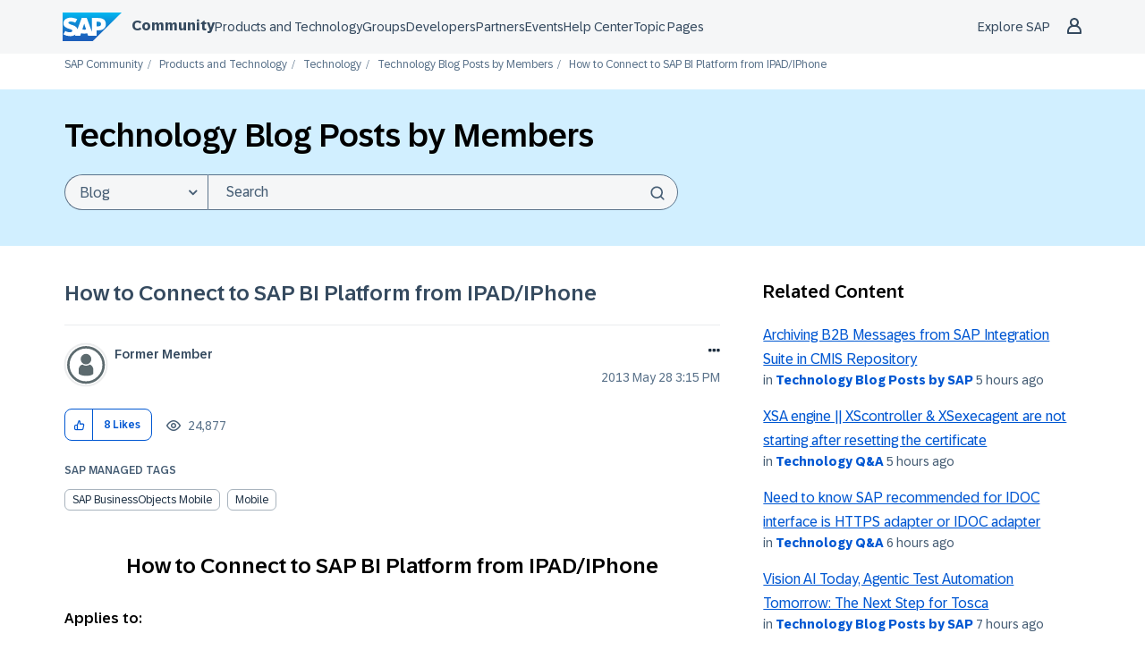

--- FILE ---
content_type: text/html;charset=UTF-8
request_url: https://community.sap.com/t5/technology-blog-posts-by-members/how-to-connect-to-sap-bi-platform-from-ipad-iphone/ba-p/13248344
body_size: 52722
content:
<!DOCTYPE html><html prefix="og: http://ogp.me/ns#" dir="ltr" lang="en" class="no-js">
	<head>
	
	<title>
	How to Connect to SAP BI Platform from IPAD/IPhone - SAP Community
</title>
	
	
	<meta name="author" content="former_member">
      <meta name="author_id" content="former_member">
<script type="text/javascript">
   function DataContainer(){
        var data = {
            "loginStatus": "no",
            "pageName": "How to Connect to SAP BI Platform from IPAD/IPhone",
            "pageTemplate": "BlogArticlePage",
            "country": "glo",
            "productIDs": "01200314690800000346,246015353107843540080736084568477",
            "nodeId": "773",
            "messageId": "13248344",
            "messageTitle": "How to Connect to SAP BI Platform from IPAD/IPhone",
            "messageType": "blog",
            "messageCreateDate": "2013-05-28 16:15:34",
            "user_tags": [ "businessobjects",   "ipad",   "iphone",   "Mobile",   "SAP" ],
            "labels": [],
            "pageId": "1/317/771/773",
        }
        this.getProp = function(name){ return data[name]; }
    }
</script>

<script type="text/javascript">window.adobeDataLayer=window.adobeDataLayer||[];function CommunityEDDLCore(){this.sendEvent=function(event){window.adobeDataLayer.push(event)}}function CommunityEDDLLoginState(pageData){var hasUserLoggedIn=LITHIUM.CommunityJsonObject.Activity.Results.filter(item=>item.name==='UserSignedOn').length>0;var currentState=pageData.getProp("loginStatus");var prevState=localStorage.getItem("userLoggedIn")||currentState;localStorage.setItem("userLoggedIn",currentState);this.isLogin=function(){return hasUserLoggedIn&&currentState==="yes"};this.isLogout=function(){return prevState!=currentState&&currentState==="no"};this.isAuthenticationEvent=function(){return this.isLogin()||this.isLogout()}}function CommunityEDDLEvents(){var eddl=new CommunityEDDLCore();var pageData=new DataContainer();this.global=function(){eddl.sendEvent({'event':'globalDL','site':{'name':'scn-com','country':pageData.getProp('country')},'user':{'loginStatus':pageData.getProp('loginStatus')}})};this.pageView=function(){eddl.sendEvent({'event':'pageView','page':{'pageId':pageData.getProp('pageId'),'name':location.pathname.slice(1)||'/','title':pageData.getProp('pageName'),'template':pageData.getProp('pageTemplate'),'section':location.pathname.split('/')[2]||'/','language':'en','country':pageData.getProp('country'),'url':window.location.href,'referrer':document.referrer,'semaphoreID':pageData.getProp('productIDs')},'user':{'loginStatus':pageData.getProp('loginStatus')}})};this.siteContent=function(){if(!pageData.getProp('messageId')){return}eddl.sendEvent({'event':'siteContentView','siteContent':{'contentid':pageData.getProp('messageId'),'type':pageData.getProp('messageType'),'title':pageData.getProp('messageTitle'),'tag':pageData.getProp('user_tags'),'language':'en','createDate':pageData.getProp('messageCreateDate'),'nodeID':pageData.getProp('nodeId'),'label':pageData.getProp('labels')},'user':{'loginStatus':pageData.getProp('loginStatus')}})};this.login=function(){var loginState=new CommunityEDDLLoginState(pageData);if(!loginState.isAuthenticationEvent()){return}eddl.sendEvent({'event':loginState.isLogin()?'userLogin':'userLogout','user':{'loginStatus':pageData.getProp('loginStatus')}})};this.beacon=function(){eddl.sendEvent({'event':'stBeaconReady'})}}function CommunityScenarios(){var events=new CommunityEDDLEvents();this.pageView=function(){events.global();events.login();events.pageView();events.siteContent();events.beacon()};this.kudo=function(){};this.subscription=function(){}}window.addEventListener('load',()=>{if(LITHIUM?.CommunityJsonObject?.Activity?.Results==undefined){console.error("SAP EDDL: Tracking is disabled due to LITHIUM.CommunityJsonObject.Activity.Results is undefined");return}var eddlScenarios=new CommunityScenarios();eddlScenarios.pageView()});</script><script defer type="module">
  window.uidBaselineSettings = {
    authority: "https://accounts.sap.com",
    clientId: "6745316e-72c2-4f64-baf1-e87d20892421",
    silentRedirectUri: "/plugins/custom/sap/sap/sap.baseline.login",
    sessionLifetime: 30, 
    action: "silentSignIn",
    forceUidCreation: true,
    uidUserinfoUri: "https://uts-api.account.sap.com/uts/token/userinfo",
    uidRegisterUri: "https://account.sap.com/core/create/register",
    logoutRedirectUri: "/khhcw49343/plugins/custom/sap/sap/sap.baseline.logout",
    communityLoginAttempt: "sap.baseline.loginattempt",
    communityLoginAttemptRepeatMinutes: 5,
    loginType: "redirect",
    redirectUri: "/"
  };
</script>

  <script defer type="module">
    function sapLoginUser(event) {
      try {
        let lastLoginAttempt = localStorage.getItem(window.uidBaselineSettings.communityLoginAttempt)
        let now = new Date().getTime();
        if (lastLoginAttempt === null || (now - Number(lastLoginAttempt))/(1000*60) > window.uidBaselineSettings.communityLoginAttemptRepeatMinutes){
          localStorage.setItem(window.uidBaselineSettings.communityLoginAttempt, now)
          console.log("login attempt")
        } else {
          console.log("skip login attempt")
          return;
        }
        window.location="/plugins/common/feature/oidcss/sso_login_redirect/providerid/sap_ids?referer=https%3A%2F%2Fcommunity.sap.com%2Ft5%2Ftechnology-blog-posts-by-members%2Fhow-to-connect-to-sap-bi-platform-from-ipad-iphone%2Fba-p%2F13248344";
      } catch (err) {
        console.log(err)
        console.log("user is not logged in")
      }
    }
    window.addEventListener("uidLinked", sapLoginUser, false);
    window.addEventListener("validUidSession", sapLoginUser, false);
    window.addEventListener("stopUidSession", () => {
        window.baseline.signOut(window.location);
    });
    //window.addEventListener("noValidSession", () => {
    //    window.baseline.signOut(window.location);
    //});
  </script>



<script defer type="module" src="https://cdn.account.sap.com/js/uid-baseline.js"></script>

	
	
	
	<meta content="How to Connect to SAP BI Platform from IPAD/IPhone Applies to: SAP BusinessObjects Mobile and SAP BusinessObjects Business Intelligence 4.0 SP6. For more information," name="description"/><meta content="width=device-width, initial-scale=1.0, user-scalable=yes" name="viewport"/><meta content="2015-07-23T08:09:17+02:00" itemprop="dateModified"/><meta content="text/html; charset=UTF-8" http-equiv="Content-Type"/><link href="https://community.sap.com/t5/technology-blog-posts-by-members/how-to-connect-to-sap-bi-platform-from-ipad-iphone/ba-p/13248344" rel="canonical"/>
	<meta content="https://groups.community.sap.com/html/assets/SAP_R_grad_200x200.png" property="og:image"/><meta content="SAP Community" property="og:site_name"/><meta content="article" property="og:type"/><meta content="https://community.sap.com/t5/technology-blog-posts-by-members/how-to-connect-to-sap-bi-platform-from-ipad-iphone/ba-p/13248344" property="og:url"/><meta content="SAP" property="article:tag"/><meta content="ipad" property="article:tag"/><meta content="iphone" property="article:tag"/><meta content="Mobile" property="article:tag"/><meta content="businessobjects" property="article:tag"/><meta content="Technology Blog Posts by Members" property="article:section"/><meta content="How to Connect to SAP BI Platform from IPAD/IPhone    Applies to:    SAP BusinessObjects Mobile and SAP BusinessObjects Business Intelligence 4.0 SP6. For more information, visit the SAP BusinessObjects Mobilehomepage.    Summary    This article describes how to configure and connect via SAP Busines..." property="og:description"/><meta content="2013-05-28T14:15:34.000Z" property="article:published_time"/><meta content="2015-07-23T08:09:17+02:00" property="article:modified_time"/><meta content="How to Connect to SAP BI Platform from IPAD/IPhone" property="og:title"/>
	
	
		<link class="lia-link-navigation hidden live-links" title="article How to Connect to SAP BI Platform from IPAD/IPhone in Technology Blog Posts by Members" type="application/rss+xml" rel="alternate" id="link" href="/khhcw49343/rss/message?board.id=technology-blog-members&amp;message.id=92255"></link>
	

	
	
	    
            	<link href="/skins/2037029/79560b445ebf96944775a9e7c1efbc00/sapglow.css" rel="stylesheet" type="text/css"/>
            
	

	
	
	
	
	<link rel="shortcut icon" href="https://community.sap.com/html/@75A0878F21D09461247886DEA5121E3C/assets/favicon.ico" />



<link href="https://community.sap.com/html/@F29E03718864DE2E89353DC9E96C0CEF/assets/prism-kh.css" rel="stylesheet" type="text/css">
<script type="text/javascript" src="https://community.sap.com/html/@605F22A932C42855D7C890E7D99E1844/assets/prism-kh.js"></script>

<link rel="stylesheet"
      href="https://contextualnavigation.api.community.sap.com/static/1.45.9/cxs-designsystem/cxs-designsystem.css">
<script type="module"
        src='https://contextualnavigation.api.community.sap.com/static/1.45.9/cxs-designsystem/cxs-designsystem.esm.js'></script>


<script language="javascript" type="text/javascript">
<!--
if("undefined"==typeof LITHIUM)var LITHIUM={};LITHIUM.Loader=function(){var d=[],b=[],a=!1,c=!1;return{onLoad:function(b){"function"===typeof b&&(!0===a?b():d.push(b))},onJsAttached:function(a){"function"===typeof a&&(!0===c?a():b.push(a))},runJsAttached:function(){c=!0;for(var a=0;a<b.length;a++)b[a]()},getOnLoadFunctions:function(){return d},setLoaded:function(){a=!0},isLoaded:function(){return a},isJsAttached:function(){return c}}}();"undefined"===typeof LITHIUM.Components&&(LITHIUM.Components={});LITHIUM.Components.render=function(d,b,a){LITHIUM.Loader.onLoad(function(){var c=LITHIUM.Components.renderUrl(d),h={type:"GET",dataType:"json"};LITHIUM.jQuery.extend(h,a||{});h.hasOwnProperty("url")||LITHIUM.jQuery.extend(h,{url:c});h.data=b;if("object"!==typeof h.data||null===h.data)h.data={};h.data.originalPageName=LITHIUM.Components.ORIGINAL_PAGE_NAME;h.data.originalPageContext=LITHIUM.Components.ORIGINAL_PAGE_CONTEXT;LITHIUM.jQuery.ajax(h)}.bind(this))};
LITHIUM.Components.renderUrl=function(d,b){var a=LITHIUM.Components.RENDER_URL;LITHIUM.jQuery.each({"component-id":d},function(b,d){a=a.replace(new RegExp("#{"+b+"}","g"),d)});"undefined"!==typeof b&&(a+="?"+LITHIUM.jQuery.param(b));return a};
LITHIUM.Components.renderInPlace=function(d,b,a,c){function h(a){var b=document.createElement("div"),d=(new Date).getTime()+Math.floor(1E7*Math.random()+1);b.setAttribute("id",d);a.parentNode.insertBefore(b,a);return d}if(c)var q=c;else!1===LITHIUM.Loader.isLoaded()&&(document.currentScript?q=h(document.currentScript):(c=document.querySelectorAll("script"),1<c.length&&(q=h(c[c.length-1]))));LITHIUM.Loader.onLoad(function(){var c=LITHIUM.jQuery,h=b||{},m=a||{},k=c("#"+q);c.extend(h,{renderedScripts:LITHIUM.RenderedScripts.toString(),
"component-id":d});c.extend(m,{success:function(a){var b=a.content;LITHIUM.AngularSupport.isAngularEnabled()&&(b=LITHIUM.AngularSupport.compile(b));k.replaceWith(b);LITHIUM.AjaxSupport.ScriptsProcessor.handleScriptEvaluation(a);(a=LITHIUM.jQuery(b).attr("id"))&&LITHIUM.jQuery("#"+a).trigger("LITHIUM:ajaxSuccess:renderInPlace",{componentId:d})},error:function(b,c,d){0===b.readyState||0===b.status?k.html(""):k.html('\x3cspan class\x3d"lia-ajax-error-text"\x3e'+a.errorMessage+"\x3c/span\x3e");k.removeClass(LITHIUM.Css.BASE_LAZY_LOAD).removeClass("lia-fa-spin")}});
k&&LITHIUM.Components.render(d,h,m)}.bind(this))};/*
 modernizr v3.3.1
 Build https://modernizr.com/download?-exiforientation-filereader-flash-setclasses-dontmin

 Copyright (c)
  Faruk Ates
  Paul Irish
  Alex Sexton
  Ryan Seddon
  Patrick Kettner
  Stu Cox
  Richard Herrera

 MIT License
 {
      "name": "EXIF Orientation",
      "property": "exiforientation",
      "tags": ["image"],
      "builderAliases": ["exif_orientation"],
      "async": true,
      "authors": ["Paul Sayre"],
      "notes": [{
        "name": "Article by Dave Perrett",
        "href": "http://recursive-design.com/blog/2012/07/28/exif-orientation-handling-is-a-ghetto/"
      },{
        "name": "Article by Calvin Hass",
        "href": "http://www.impulseadventure.com/photo/exif-orientation.html"
      }]
    }
    ! {
      "name": "Flash",
      "property": "flash",
      "tags": ["flash"],
      "polyfills": ["shumway"]
      }
      ! {
      "name": "File API",
      "property": "filereader",
      "caniuse": "fileapi",
      "notes": [{
        "name": "W3C Working Draft",
        "href": "https://www.w3.org/TR/FileAPI/"
      }],
      "tags": ["file"],
      "builderAliases": ["file_api"],
      "knownBugs": ["Will fail in Safari 5 due to its lack of support for the standards defined FileReader object"]
    }
    !*/
LITHIUM.LiModernizr=function(){(function(d,b,a){function c(g){var a=n.className,b=e._config.classPrefix||"";r&&(a=a.baseVal);e._config.enableJSClass&&(a=a.replace(new RegExp("(^|\\s)"+b+"no-js(\\s|$)"),"$1"+b+"js$2"));e._config.enableClasses&&(a+=" "+b+g.join(" "+b),r?n.className.baseVal=a:n.className=a)}function h(){return"function"!==typeof b.createElement?b.createElement(arguments[0]):r?b.createElementNS.call(b,"http://www.w3.org/2000/svg",arguments[0]):b.createElement.apply(b,arguments)}function q(){var a=
b.body;a||(a=h(r?"svg":"body"),a.fake=!0);return a}function p(a,b){if("object"==typeof a)for(var g in a)u(a,g)&&p(g,a[g]);else{a=a.toLowerCase();g=a.split(".");var l=e[g[0]];2==g.length&&(l=l[g[1]]);if("undefined"!=typeof l)return e;b="function"==typeof b?b():b;1==g.length?e[g[0]]=b:(!e[g[0]]||e[g[0]]instanceof Boolean||(e[g[0]]=new Boolean(e[g[0]])),e[g[0]][g[1]]=b);c([(b&&0!=b?"":"no-")+g.join("-")]);e._trigger(a,b)}return e}var t=[],m=[],k={_version:"3.3.1",_config:{classPrefix:"",enableClasses:!0,
enableJSClass:!0,usePrefixes:!0},_q:[],on:function(a,b){var g=this;setTimeout(function(){b(g[a])},0)},addTest:function(a,b,c){m.push({name:a,fn:b,options:c})},addAsyncTest:function(a){m.push({name:null,fn:a})}},e=function(){};e.prototype=k;e=new e;var n=b.documentElement,r="svg"===n.nodeName.toLowerCase(),u;(function(){var a={}.hasOwnProperty;u="undefined"!==typeof a&&"undefined"!==typeof a.call?function(b,g){return a.call(b,g)}:function(a,b){return b in a&&"undefined"===typeof a.constructor.prototype[b]}})();
k._l={};k.on=function(a,b){this._l[a]||(this._l[a]=[]);this._l[a].push(b);e.hasOwnProperty(a)&&setTimeout(function(){e._trigger(a,e[a])},0)};k._trigger=function(a,b){if(this._l[a]){var g=this._l[a];setTimeout(function(){var a;for(a=0;a<g.length;a++){var c=g[a];c(b)}},0);delete this._l[a]}};e._q.push(function(){k.addTest=p});e.addAsyncTest(function(){LITHIUM.Loader.onLoad(function(){var a=b.createElement("img");a.onerror=function(){p("exiforientation",!1,{aliases:["exif-orientation"]});b.body.removeChild(a)};
a.onload=function(){p("exiforientation",2!==a.width,{aliases:["exif-orientation"]});b.body.removeChild(a)};a.src="[data-uri]\x3d\x3d";
b.body&&(a.setAttribute("style","position: absolute; left: -9999;"),b.body.appendChild(a))})});e.addAsyncTest(function(){var a=function(a){n.contains(a)||n.appendChild(a)},c=function(a,b){var c=!!a;c&&(c=new Boolean(c),c.blocked="blocked"===a);p("flash",function(){return c});if(b&&f.contains(b)){for(;b.parentNode!==f;)b=b.parentNode;f.removeChild(b)}};try{var e="ActiveXObject"in d&&"Pan"in new d.ActiveXObject("ShockwaveFlash.ShockwaveFlash")}catch(v){}if(!("plugins"in navigator&&"Shockwave Flash"in
navigator.plugins||e)||r)c(!1);else{var l=h("embed"),f=q(),k;l.type="application/x-shockwave-flash";f.appendChild(l);if("Pan"in l||e){var m=function(){a(f);if(!n.contains(f))return f=b.body||f,l=h("embed"),l.type="application/x-shockwave-flash",f.appendChild(l),setTimeout(m,1E3);n.contains(l)?(k=l.style.cssText,""!==k?c("blocked",l):c(!0,l)):c("blocked");f.fake&&f.parentNode&&f.parentNode.removeChild(f)};setTimeout(m,10)}else a(f),c("blocked",l),f.fake&&f.parentNode&&f.parentNode.removeChild(f)}});
e.addTest("filereader",!!(d.File&&d.FileList&&d.FileReader));(function(){var a,b;for(b in m)if(m.hasOwnProperty(b)){var c=[];var d=m[b];if(d.name&&(c.push(d.name.toLowerCase()),d.options&&d.options.aliases&&d.options.aliases.length))for(a=0;a<d.options.aliases.length;a++)c.push(d.options.aliases[a].toLowerCase());d="function"===typeof d.fn?d.fn():d.fn;for(a=0;a<c.length;a++){var f=c[a];f=f.split(".");1===f.length?e[f[0]]=d:(!e[f[0]]||e[f[0]]instanceof Boolean||(e[f[0]]=new Boolean(e[f[0]])),e[f[0]][f[1]]=
d);t.push((d?"":"no-")+f.join("-"))}}})();c(t);delete k.addTest;delete k.addAsyncTest;for(a=0;a<e._q.length;a++)e._q[a]();LITHIUM.Modernizr=e})(window,document)}();(function(){LITHIUM.Globals=function(){var d={};return{preventGlobals:function(b){for(var a=0;a<b.length;a++){var c=b[a];c in window&&void 0!==window[c]&&(d[c]=window[c],window[c]=void 0)}},restoreGlobals:function(b){for(var a=0;a<b.length;a++){var c=b[a];d.hasOwnProperty(c)&&(window[c]=d[c])}}}}()})();(function(){LITHIUM.EarlyEventCapture=function(d,b,a){if(void 0===LITHIUM.jQuery||!0!==LITHIUM.jQuery.isReady||!LITHIUM.Loader.isJsAttached()){var c=d.getAttribute("data-lia-early-event-captured");if(!0===a&&!0!==c||!0===a)d.setAttribute("data-lia-early-event-captured",!0),LITHIUM.Loader.onJsAttached(function(){var a=LITHIUM.jQuery;a(function(){a(d).trigger(b)})});return!1}return!0}})();(function(d){Element.prototype.matches||(Element.prototype.matches=Element.prototype.msMatchesSelector||Element.prototype.webkitMatchesSelector);Element.prototype.closest||(Element.prototype.closest=function(b){var a=this;do{if(a.matches(b))return a;a=a.parentElement||a.parentNode}while(null!==a&&1===a.nodeType);return null})})(LITHIUM.jQuery);window.FileAPI = { jsPath: '/html/assets/js/vendor/ng-file-upload-shim/' };
LITHIUM.PrefetchData = {"Components":{},"commonResults":{}};
LITHIUM.DEBUG = false;
LITHIUM.CommunityJsonObject = {
  "Validation" : {
    "image.description" : {
      "min" : 0,
      "max" : 1000,
      "isoneof" : [ ],
      "type" : "string"
    },
    "tkb.toc_maximum_heading_level" : {
      "min" : 1,
      "max" : 6,
      "isoneof" : [ ],
      "type" : "integer"
    },
    "tkb.toc_heading_list_style" : {
      "min" : 0,
      "max" : 50,
      "isoneof" : [
        "disc",
        "circle",
        "square",
        "none"
      ],
      "type" : "string"
    },
    "blog.toc_maximum_heading_level" : {
      "min" : 1,
      "max" : 6,
      "isoneof" : [ ],
      "type" : "integer"
    },
    "tkb.toc_heading_indent" : {
      "min" : 5,
      "max" : 50,
      "isoneof" : [ ],
      "type" : "integer"
    },
    "blog.toc_heading_indent" : {
      "min" : 5,
      "max" : 50,
      "isoneof" : [ ],
      "type" : "integer"
    },
    "blog.toc_heading_list_style" : {
      "min" : 0,
      "max" : 50,
      "isoneof" : [
        "disc",
        "circle",
        "square",
        "none"
      ],
      "type" : "string"
    }
  },
  "User" : {
    "settings" : {
      "imageupload.legal_file_extensions" : "*.jpg;*.JPG;*.jpeg;*.JPEG;*.gif;*.GIF;*.png;*.PNG;*.webm;*.svg;*.SVG",
      "config.enable_avatar" : true,
      "integratedprofile.show_klout_score" : true,
      "layout.sort_view_by_last_post_date" : true,
      "layout.friendly_dates_enabled" : true,
      "profileplus.allow.anonymous.scorebox" : false,
      "tkb.message_sort_default" : "topicPublishDate",
      "layout.format_pattern_date" : "yyyy MMM dd",
      "config.require_search_before_post" : "off",
      "isUserLinked" : false,
      "integratedprofile.cta_add_topics_dismissal_timestamp" : -1,
      "layout.message_body_image_max_size" : 1000,
      "profileplus.everyone" : false,
      "integratedprofile.cta_connect_wide_dismissal_timestamp" : -1,
      "blog.toc_maximum_heading_level" : "4",
      "integratedprofile.hide_social_networks" : false,
      "blog.toc_heading_indent" : "15",
      "contest.entries_per_page_num" : 20,
      "layout.messages_per_page_linear" : 50,
      "integratedprofile.cta_manage_topics_dismissal_timestamp" : -1,
      "profile.shared_profile_test_group" : false,
      "integratedprofile.cta_personalized_feed_dismissal_timestamp" : -1,
      "integratedprofile.curated_feed_size" : 10,
      "contest.one_kudo_per_contest" : false,
      "integratedprofile.enable_social_networks" : false,
      "integratedprofile.my_interests_dismissal_timestamp" : -1,
      "profile.language" : "en",
      "layout.friendly_dates_max_age_days" : 31,
      "layout.threading_order" : "thread_ascending",
      "blog.toc_heading_list_style" : "disc",
      "useRecService" : false,
      "layout.module_welcome" : "<h2>Welcome to SAP Community<\/h2>\r\n<p>Connect and engage with our community to get answers, discuss best practices, \r\nand continually learn more about SAP solutions.<\/p>",
      "imageupload.max_uploaded_images_per_upload" : 100,
      "imageupload.max_uploaded_images_per_user" : 5000,
      "integratedprofile.connect_mode" : "",
      "tkb.toc_maximum_heading_level" : "4",
      "tkb.toc_heading_list_style" : "disc",
      "sharedprofile.show_hovercard_score" : true,
      "config.search_before_post_scope" : "community",
      "tkb.toc_heading_indent" : "15",
      "p13n.cta.recommendations_feed_dismissal_timestamp" : -1,
      "imageupload.max_file_size" : 9216,
      "layout.show_batch_checkboxes" : false,
      "integratedprofile.cta_connect_slim_dismissal_timestamp" : -1
    },
    "isAnonymous" : true,
    "policies" : {
      "image-upload.process-and-remove-exif-metadata" : false
    },
    "registered" : false,
    "emailRef" : "",
    "id" : -1,
    "login" : "Former Member"
  },
  "Server" : {
    "communityPrefix" : "/khhcw49343",
    "nodeChangeTimeStamp" : 1768592663827,
    "tapestryPrefix" : "/t5",
    "deviceMode" : "DESKTOP",
    "responsiveDeviceMode" : "DESKTOP",
    "membershipChangeTimeStamp" : "0",
    "version" : "25.12",
    "branch" : "25.12-release",
    "showTextKeys" : false
  },
  "Config" : {
    "phase" : "prod",
    "integratedprofile.cta.reprompt.delay" : 30,
    "profileplus.tracking" : {
      "profileplus.tracking.enable" : false,
      "profileplus.tracking.click.enable" : false,
      "profileplus.tracking.impression.enable" : false
    },
    "app.revision" : "2512231126-s6f44f032fc-b18",
    "navigation.manager.community.structure.limit" : "1000"
  },
  "Activity" : {
    "Results" : [ ]
  },
  "NodeContainer" : {
    "viewHref" : "https://community.sap.com/t5/technology/ct-p/technology",
    "description" : "Ask questions and find answers about SAP Technology topics in the Q&A. Share knowledge and gain insights from community members and SAP in the Blog Posts by Members and Blog Post by SAP areas.\r\nTopics here cover a wide range like SAP BTP, Data and Analytics, SAP HANA and SAP BW.",
    "id" : "technology",
    "shortTitle" : "Technology",
    "title" : "Technology",
    "nodeType" : "category"
  },
  "Page" : {
    "skins" : [
      "sapglow",
      "sap2023",
      "theme_hermes",
      "responsive_peak"
    ],
    "authUrls" : {
      "loginUrl" : "/plugins/common/feature/oidcss/sso_login_redirect/providerid/sap_ids_prompt?referer=https%3A%2F%2Fcommunity.sap.com%2Ft5%2Ftechnology-blog-posts-by-members%2Fhow-to-connect-to-sap-bi-platform-from-ipad-iphone%2Fba-p%2F13248344",
      "loginUrlNotRegistered" : "/plugins/common/feature/oidcss/sso_login_redirect/providerid/sap_ids_prompt?redirectreason=notregistered&referer=https%3A%2F%2Fcommunity.sap.com%2Ft5%2Ftechnology-blog-posts-by-members%2Fhow-to-connect-to-sap-bi-platform-from-ipad-iphone%2Fba-p%2F13248344",
      "loginUrlNotRegisteredDestTpl" : "/plugins/common/feature/oidcss/sso_login_redirect/providerid/sap_ids_prompt?redirectreason=notregistered&referer=%7B%7BdestUrl%7D%7D"
    },
    "name" : "BlogArticlePage",
    "rtl" : false,
    "object" : {
      "viewHref" : "/t5/technology-blog-posts-by-members/how-to-connect-to-sap-bi-platform-from-ipad-iphone/ba-p/13248344",
      "subject" : "How to Connect to SAP BI Platform from IPAD/IPhone",
      "id" : 13248344,
      "page" : "BlogArticlePage",
      "type" : "Thread"
    }
  },
  "WebTracking" : {
    "Activities" : { },
    "path" : "Community:SAP Community/Category:Products and Technology/Category:Technology/Blog:Technology Blog Posts by Members/Article:How to Connect to SAP BI Platform from IPAD\\/IPhone"
  },
  "Feedback" : {
    "targeted" : { }
  },
  "Seo" : {
    "markerEscaping" : {
      "pathElement" : {
        "prefix" : "@",
        "match" : "^[0-9][0-9]$"
      },
      "enabled" : false
    }
  },
  "TopLevelNode" : {
    "viewHref" : "https://community.sap.com/",
    "description" : "Official SAP Community. Search questions and answers, read the latest blog posts and curated content, connect with experts, and improve your SAP skills.",
    "id" : "khhcw49343",
    "shortTitle" : "SAP Community",
    "title" : "SAP Community",
    "nodeType" : "Community"
  },
  "Community" : {
    "viewHref" : "https://community.sap.com/",
    "integratedprofile.lang_code" : "en",
    "integratedprofile.country_code" : "US",
    "id" : "khhcw49343",
    "shortTitle" : "SAP Community",
    "title" : "SAP Community"
  },
  "CoreNode" : {
    "conversationStyle" : "blog",
    "viewHref" : "https://community.sap.com/t5/technology-blog-posts-by-members/bg-p/technology-blog-members",
    "settings" : { },
    "description" : "",
    "id" : "technology-blog-members",
    "shortTitle" : "Technology Blog Posts by Members",
    "title" : "Technology Blog Posts by Members",
    "nodeType" : "Board",
    "ancestors" : [
      {
        "viewHref" : "https://community.sap.com/t5/technology/ct-p/technology",
        "description" : "Ask questions and find answers about SAP Technology topics in the Q&A. Share knowledge and gain insights from community members and SAP in the Blog Posts by Members and Blog Post by SAP areas.\r\nTopics here cover a wide range like SAP BTP, Data and Analytics, SAP HANA and SAP BW.",
        "id" : "technology",
        "shortTitle" : "Technology",
        "title" : "Technology",
        "nodeType" : "category"
      },
      {
        "viewHref" : "https://community.sap.com/t5/products-and-technology/ct-p/products",
        "description" : "",
        "id" : "products",
        "shortTitle" : "Products and Technology",
        "title" : "Products and Technology",
        "nodeType" : "category"
      },
      {
        "viewHref" : "https://community.sap.com/",
        "description" : "Official SAP Community. Search questions and answers, read the latest blog posts and curated content, connect with experts, and improve your SAP skills.",
        "id" : "khhcw49343",
        "shortTitle" : "SAP Community",
        "title" : "SAP Community",
        "nodeType" : "Community"
      }
    ]
  }
};
LITHIUM.Components.RENDER_URL = "/t5/util/componentrenderpage/component-id/#{component-id}?render_behavior=raw";
LITHIUM.Components.ORIGINAL_PAGE_NAME = 'blogs/v2/BlogArticlePage';
LITHIUM.Components.ORIGINAL_PAGE_ID = 'BlogArticlePage';
LITHIUM.Components.ORIGINAL_PAGE_CONTEXT = '[base64]';
LITHIUM.Css = {
  "BASE_DEFERRED_IMAGE" : "lia-deferred-image",
  "BASE_BUTTON" : "lia-button",
  "BASE_SPOILER_CONTAINER" : "lia-spoiler-container",
  "BASE_TABS_INACTIVE" : "lia-tabs-inactive",
  "BASE_TABS_ACTIVE" : "lia-tabs-active",
  "BASE_AJAX_REMOVE_HIGHLIGHT" : "lia-ajax-remove-highlight",
  "BASE_FEEDBACK_SCROLL_TO" : "lia-feedback-scroll-to",
  "BASE_FORM_FIELD_VALIDATING" : "lia-form-field-validating",
  "BASE_FORM_ERROR_TEXT" : "lia-form-error-text",
  "BASE_FEEDBACK_INLINE_ALERT" : "lia-panel-feedback-inline-alert",
  "BASE_BUTTON_OVERLAY" : "lia-button-overlay",
  "BASE_TABS_STANDARD" : "lia-tabs-standard",
  "BASE_AJAX_INDETERMINATE_LOADER_BAR" : "lia-ajax-indeterminate-loader-bar",
  "BASE_AJAX_SUCCESS_HIGHLIGHT" : "lia-ajax-success-highlight",
  "BASE_CONTENT" : "lia-content",
  "BASE_JS_HIDDEN" : "lia-js-hidden",
  "BASE_AJAX_LOADER_CONTENT_OVERLAY" : "lia-ajax-loader-content-overlay",
  "BASE_FORM_FIELD_SUCCESS" : "lia-form-field-success",
  "BASE_FORM_WARNING_TEXT" : "lia-form-warning-text",
  "BASE_FORM_FIELDSET_CONTENT_WRAPPER" : "lia-form-fieldset-content-wrapper",
  "BASE_AJAX_LOADER_OVERLAY_TYPE" : "lia-ajax-overlay-loader",
  "BASE_FORM_FIELD_ERROR" : "lia-form-field-error",
  "BASE_SPOILER_CONTENT" : "lia-spoiler-content",
  "BASE_FORM_SUBMITTING" : "lia-form-submitting",
  "BASE_EFFECT_HIGHLIGHT_START" : "lia-effect-highlight-start",
  "BASE_FORM_FIELD_ERROR_NO_FOCUS" : "lia-form-field-error-no-focus",
  "BASE_EFFECT_HIGHLIGHT_END" : "lia-effect-highlight-end",
  "BASE_SPOILER_LINK" : "lia-spoiler-link",
  "BASE_DISABLED" : "lia-link-disabled",
  "FACEBOOK_LOGOUT" : "lia-component-users-action-logout",
  "FACEBOOK_SWITCH_USER" : "lia-component-admin-action-switch-user",
  "BASE_FORM_FIELD_WARNING" : "lia-form-field-warning",
  "BASE_AJAX_LOADER_FEEDBACK" : "lia-ajax-loader-feedback",
  "BASE_AJAX_LOADER_OVERLAY" : "lia-ajax-loader-overlay",
  "BASE_LAZY_LOAD" : "lia-lazy-load"
};
(function() { if (!window.LITHIUM_SPOILER_CRITICAL_LOADED) { window.LITHIUM_SPOILER_CRITICAL_LOADED = true; window.LITHIUM_SPOILER_CRITICAL_HANDLER = function(e) { if (!window.LITHIUM_SPOILER_CRITICAL_LOADED) return; if (e.target.classList.contains('lia-spoiler-link')) { var container = e.target.closest('.lia-spoiler-container'); if (container) { var content = container.querySelector('.lia-spoiler-content'); if (content) { if (e.target.classList.contains('open')) { content.style.display = 'none'; e.target.classList.remove('open'); } else { content.style.display = 'block'; e.target.classList.add('open'); } } e.preventDefault(); return false; } } }; document.addEventListener('click', window.LITHIUM_SPOILER_CRITICAL_HANDLER, true); } })();
LITHIUM.noConflict = true;
LITHIUM.useCheckOnline = false;
LITHIUM.RenderedScripts = [
  "jquery.tmpl-1.1.1.js",
  "SearchForm.js",
  "jquery.js",
  "Lithium.js",
  "AjaxSupport.js",
  "HelpIcon.js",
  "jquery.ui.widget.js",
  "jquery.css-data-1.0.js",
  "Throttle.js",
  "jquery.blockui.js",
  "jquery.ui.resizable.js",
  "jquery.lithium-selector-extensions.js",
  "Tooltip.js",
  "jquery.ui.dialog.js",
  "jquery.ajax-cache-response-1.0.js",
  "jquery.autocomplete.js",
  "ForceLithiumJQuery.js",
  "jquery.tools.tooltip-1.2.6.js",
  "jquery.delayToggle-1.0.js",
  "jquery.hoverIntent-r6.js",
  "Components.js",
  "Globals.js",
  "jquery.position-toggle-1.0.js",
  "Video.js",
  "PartialRenderProxy.js",
  "HrWrap.js",
  "ActiveCast3.js",
  "CustomEvent.js",
  "EarlyEventCapture.js",
  "json2.js",
  "jquery.ui.mouse.js",
  "Cache.js",
  "Placeholder.js",
  "InformationBox.js",
  "AutoComplete.js",
  "PolyfillsAll.js",
  "UserListActual.js",
  "NoConflict.js",
  "Forms.js",
  "DropDownMenu.js",
  "MessageBodyDisplay.js",
  "Sandbox.js",
  "DeferredImages.js",
  "ElementQueries.js",
  "AjaxFeedback.js",
  "DataHandler.js",
  "DropDownMenuVisibilityHandler.js",
  "jquery.appear-1.1.1.js",
  "ProductTagList.js",
  "jquery.effects.slide.js",
  "jquery.function-utils-1.0.js",
  "Text.js",
  "jquery.viewport-1.0.js",
  "SearchAutoCompleteToggle.js",
  "jquery.placeholder-2.0.7.js",
  "ResizeSensor.js",
  "jquery.ui.draggable.js",
  "Namespace.js",
  "jquery.scrollTo.js",
  "Auth.js",
  "LiModernizr.js",
  "jquery.ui.core.js",
  "jquery.effects.core.js",
  "ElementMethods.js",
  "jquery.ui.position.js",
  "jquery.fileupload.js",
  "jquery.iframe-shim-1.0.js",
  "Loader.js",
  "jquery.iframe-transport.js",
  "SpoilerToggle.js",
  "jquery.json-2.6.0.js",
  "prism.js",
  "jquery.clone-position-1.0.js",
  "Link.js",
  "Events.js"
];(function(){LITHIUM.AngularSupport=function(){function g(a,c){a=a||{};for(var b in c)"[object object]"===Object.prototype.toString.call(c[b])?a[b]=g(a[b],c[b]):a[b]=c[b];return a}var d,f,b={coreModule:"li.community",coreModuleDeps:[],noConflict:!0,bootstrapElementSelector:".lia-page .min-width .lia-content",bootstrapApp:!0,debugEnabled:!1,useCsp:!0,useNg2:!1},k=function(){var a;return function(b){a||(a=document.createElement("a"));a.href=b;return a.href}}();LITHIUM.Angular={};return{preventGlobals:LITHIUM.Globals.preventGlobals,
restoreGlobals:LITHIUM.Globals.restoreGlobals,init:function(){var a=[],c=document.querySelector(b.bootstrapElementSelector);a.push(b.coreModule);b.customerModules&&0<b.customerModules.length&&a.concat(b.customerModules);b.useCsp&&(c.setAttribute("ng-csp","no-unsafe-eval"),c.setAttribute("li-common-non-bindable",""));d=LITHIUM.angular.module(b.coreModule,b.coreModuleDeps);d.config(["$locationProvider","$provide","$injector","$logProvider","$compileProvider","$qProvider","$anchorScrollProvider",function(a,
c,e,d,f,g,h){h.disableAutoScrolling();h=document.createElement("base");h.setAttribute("href",k(location));document.getElementsByTagName("head")[0].appendChild(h);window.history&&window.history.pushState&&a.html5Mode({enabled:!0,requireBase:!0,rewriteLinks:!1}).hashPrefix("!");d.debugEnabled(b.debugEnabled);f.debugInfoEnabled(b.debugEnabled);e.has("$uibModal")&&c.decorator("$uibModal",["$delegate",function(a){var b=a.open;a.open=function(a){a.backdropClass=(a.backdropClass?a.backdropClass+" ":"")+
"lia-modal-backdrop";a.windowClass=(a.windowClass?a.windowClass+" ":"")+"lia-modal-window";return b(a)};return a}]);e.has("uibDropdownConfig")&&(e.get("uibDropdownConfig").openClass="lia-dropdown-open");e.has("uibButtonConfig")&&(e.get("uibButtonConfig").activeClass="lia-link-active");g.errorOnUnhandledRejections(!1)}]);if(b.bootstrapApp)f=b.useNg2?LITHIUM.Angular.upgradeAdapter.bootstrap(c,a):LITHIUM.angular.bootstrap(c,a);else LITHIUM.Loader.onLoad(function(){f=LITHIUM.angular.element(c).injector()});
LITHIUM.Angular.app=d},compile:function(a){void 0===a&&(a=document.querySelector(b.bootstrapElementSelector));var c;if(void 0===a||""===a)return a;f.invoke(["$rootScope","$compile",function(b,d){try{var e=LITHIUM.angular.element(a)}catch(l){e=LITHIUM.angular.element("\x3cli:safe-wrapper\x3e"+a+"\x3c/li:safe-wrapper\x3e")}e.attr("li-common-non-bindable","");c=d(e)(b);b.$digest()}]);return c},isAngularEnabled:function(){return void 0!==d},updateLocationUrl:function(a,b){f.invoke(["$location","$rootScope",
"$browser",function(c,d,e){a=""===a?"?":a;c.url(a,b);d.$apply()}])},setOptions:function(a){return g(b,a)},getOptions:function(){return b},initGlobal:function(a){LITHIUM.angular=a;b.useNg2&&(LITHIUM.Angular.upgradeAdapter=new ng.upgrade.UpgradeAdapter)}}}()})();(function(){LITHIUM.ScriptLoader=function(){function d(a){a in e||(e[a]={loaded:!1});return e[a]}function f(){g.filter(function(a){return!a.loaded}).forEach(function(a){var b=!0;a.labels.forEach(function(a){!1===d(a).loaded&&(b=!1)});b&&(a.loaded=!0,a.callback())})}var e={},g=[];return{load:function(a){a.forEach(function(a){var b=document.getElementsByTagName("head")[0]||document.documentElement,c=document.createElement("script");c.src=a.url;c.async=!1;a.crossorigin&&a.integrity&&(c.setAttribute("crossorigin",
a.crossorigin),c.setAttribute("integrity",a.integrity));b.insertBefore(c,b.firstChild);d(a.label)})},setLoaded:function(a){d(a).loaded=!0;f()},ready:function(a,b){g.push({labels:a,callback:b,loaded:!1});f()}}}()})();LITHIUM.ScriptLoader.load([{"name":"lia-scripts-common-min.js","label":"common","url":"/t5/scripts/0FBAB47D244ABC35EF85D924E16EE128/lia-scripts-common-min.js"},{"name":"lia-scripts-body-min.js","label":"body","url":"/t5/scripts/11DED09821571A208E955D2EB332893B/lia-scripts-body-min.js"},{"name":"lia-scripts-angularjs-min.js","label":"angularjs","url":"/t5/scripts/00A777938B56ECCE5DB9E6C80A2C3591/lia-scripts-angularjs-min.js"},{"name":"lia-scripts-angularjsModules-min.js","label":"angularjsModules","url":"/t5/scripts/DA413E916081B48494FAEC53828C21D0/lia-scripts-angularjsModules-min.js"}]);
// -->
</script></head>
	<body class="lia-blog lia-user-status-anonymous BlogArticlePage lia-body lia-a11y" id="lia-body">
	
	
	<div id="8B2-180-7" class="ServiceNodeInfoHeader">
</div>
	
	
	
	

	<div class="lia-page">
		<center>
			
				<div class="custom-local-header-wrapper">
    <header class="custom-local-header">
        <section class="logo-navigation">
            <div class="logo-link">
                <a class="logo" href="https://sap.com"><img src="[data-uri]"/></a>
                <a class="link" href="/">Community</a>
            </div>
            <div class="navigation">
                <ul>			<li class="has-submenu ">
				<a href="#">Products and Technology</a>
					<div class="sub-menu" style="grid-template-columns: 250px 250px;">
							<div class="menu-body">
									<h3>By Category</h3>
								<ul>
										<li>
											<a href="/t5/crm-and-customer-experience/ct-p/crm">CRM and Customer Experience</a>
										</li>
										<li>
											<a href="/t5/enterprise-resource-planning/ct-p/erp">Enterprise Resource Planning</a>
										</li>
										<li>
											<a href="/t5/financial-management/ct-p/financial-management">Financial Management</a>
										</li>
										<li>
											<a href="/t5/human-capital-management/ct-p/hcm">Human Capital Management</a>
										</li>
										<li>
											<a href="/t5/product-lifecycle-management/ct-p/plm">Product Lifecycle Management</a>
										</li>
										<li>
											<a href="/t5/spend-management/ct-p/spend-management">Spend Management</a>
										</li>
										<li>
											<a href="/t5/supply-chain-management/ct-p/scm">Supply Chain Management</a>
										</li>
										<li>
											<a href="/t5/technology/ct-p/technology">Technology</a>
										</li>
								</ul>
							</div>
							<div class="menu-body">
									<h3>Related Content</h3>
								<ul>
										<li>
											<a href="/t5/all-sap-community-blogs/ct-p/all-blogs">All Blogs</a>
										</li>
										<li>
											<a href="/t5/questions-about-sap-websites/qa-p/website-questions">Questions about SAP Websites</a>
										</li>
										<li>
											<a href="/t5/blogs-about-sap-websites/bg-p/website-blog">Blogs about SAP Websites</a>
										</li>
										<li>
											<a href="/t5/all-sap-managed-tags/ct-p/managed-tags">All SAP Managed Tags</a>
										</li>
										<li>
											<a href="/t5/archived-content/ct-p/Archive">Archived Content</a>
										</li>
								</ul>
							</div>
					</div>
			</li>
			<li class="has-submenu ">
				<a href="#">Groups</a>
					<div class="sub-menu" style="grid-template-columns: 250px 250px 250px;">
							<div class="menu-body">
									<h3>Activity Groups</h3>
								<ul>
										<li>
											<a href="/t5/devtoberfest/gh-p/Devtoberfest">Devtoberfest</a>
										</li>
										<li>
											<a href="/t5/sap-codejam/gh-p/code-jam">SAP CodeJam</a>
										</li>
										<li>
											<a href="/t5/sap-teched/gh-p/SAP-TechEd-Group">SAP TechEd</a>
										</li>
								</ul>
							</div>
							<div class="menu-body">
									<h3>Industry Groups</h3>
								<ul>
										<li>
											<a href="/t5/sap-for-engineering-construction-and-operations/gh-p/engineering-construction-operations">Engineering, Construction, and Operations</a>
										</li>
										<li>
											<a href="/t5/sap-for-industrial-manufacturing/gh-p/industrial-manufacturing">Industrial Manufacturing</a>
										</li>
										<li>
											<a href="/t5/sap-for-oil-gas-and-energy/gh-p/oil-gas">Oil, Gas, and Energy</a>
										</li>
										<li>
											<a href="/t5/sap-for-travel-and-transportation/gh-p/travel-transportation">Travel and Transportation</a>
										</li>
										<li>
											<a href="/t5/sap-for-utilities/gh-p/utilities">Utilities</a>
										</li>
										<li>
											<a href="/t5/industry-groups/ct-p/industries">View all Industry Groups</a>
										</li>
								</ul>
							</div>
							<div class="menu-body">
									<h3>Influence and Feedback Groups</h3>
								<ul>
										<li>
											<a href="/t5/sap-community-event-organizers/gh-p/community-event-organizers">SAP Community Event Organizers</a>
										</li>
										<li>
											<a href="/t5/sap-community-leaders-and-sap-advocates/ct-p/sap-influencers-and-advocates">SAP Community Leaders and Advocates</a>
										</li>
										<li>
											<a href="/t5/sap-industry-analysts/cmp-p/grouphub:industry-analysts">SAP Industry Analysts</a>
										</li>
										<li>
											<a href="/t5/sap-community-leaders-finder/bg-p/influencers-directory">Meet our SAP Community Leaders</a>
										</li>
								</ul>
							</div>
							<div class="menu-body">
									<h3>Interest Groups</h3>
								<ul>
										<li>
											<a href="/t5/business-transformation/gh-p/business-transformation-champions">Business Transformation</a>
										</li>
										<li>
											<a href="/t5/community-corner/gh-p/Coffee-Corner">Community Corner</a>
										</li>
										<li>
											<a href="/t5/enterprise-architecture/gh-p/Enterprise-Architecture">Enterprise Architecture</a>
										</li>
										<li>
											<a href="/t5/sap-learning-groups/ct-p/SAP-Learning">SAP Learning Groups</a>
										</li>
										<li>
											<a href="/t5/sap-women-in-tech/gh-p/Women-in-Tech">SAP Women in Tech</a>
										</li>
										<li>
											<a href="/t5/welcome-corner/gh-p/welcome-corner">Welcome Corner</a>
										</li>
										<li>
											<a href="/t5/interest-groups/ct-p/interests">All Interest Groups</a>
										</li>
								</ul>
							</div>
							<div class="menu-body">
									<h3>Location Groups</h3>
								<ul>
										<li>
											<a href="/t5/americas/ct-p/americas">Americas</a>
										</li>
										<li>
											<a href="/t5/asia-pacific/ct-p/asia-pacific">Asia Pacific</a>
										</li>
										<li>
											<a href="/t5/europe/ct-p/europe">Europe</a>
										</li>
										<li>
											<a href="/t5/middle-east-and-africa/ct-p/middle-east-and-africa">Middle East and Africa</a>
										</li>
								</ul>
							</div>
							<div class="menu-body">
									<h3>Customer Only Groups</h3>
								<ul>
										<li>
											<a href="https://pages.community.sap.com/resources/enterprise-support-value-maps">SAP Enterprise Support Value Maps</a>
										</li>
										<li>
											<a href="/t5/sap-successfactors-user-groups/ct-p/successfactors-user-groups">SAP SuccessFactors</a>
										</li>
								</ul>
							</div>
					</div>
			</li>
			<li class="has-submenu ">
				<a href="#">Developers</a>
					<div class="sub-menu" style="grid-template-columns: 250px 250px;">
							<div class="menu-body">
									<h3>Forums</h3>
								<ul>
										<li>
											<a href="/t5/abap-general/gh-p/abap">ABAP</a>
										</li>
										<li>
											<a href="/t5/artificial-intelligence-and-machine-learning/gh-p/ai">Artificial Intelligence</a>
										</li>
										<li>
											<a href="/t5/sap-cap/gh-p/cap">CAP</a>
										</li>
										<li>
											<a href="/t5/data-and-analytics/gh-p/data-analytics">Data and Analytics</a>
										</li>
										<li>
											<a href="/t5/devops-and-system-administration/gh-p/devops-sysadmin">DevOps and System Administration</a>
										</li>
										<li>
											<a href="/t5/frontend-ui5-fiori/gh-p/frontend-ui5-fiori">Frontend / UI5 / Fiori</a>
										</li>
										<li>
											<a href="/t5/integration/gh-p/integration">Integration</a>
										</li>
										<li>
											<a href="/t5/tooling-build/gh-p/tooling">Tooling (+ Build)</a>
										</li>
										<li>
											<a href="/t5/developer-news/bg-p/developer-news">Developer News</a>
										</li>
										<li>
											<a href="/t5/developers/ct-p/developers">All Developer Forums</a>
										</li>
								</ul>
							</div>
							<div class="menu-body">
									<h3>Related Resources</h3>
								<ul>
										<li>
											<a href="https://learning.sap.com/browse/roles/developer">Learning</a>
										</li>
										<li>
											<a href="https://developers.sap.com/tutorial-navigator.html">Tutorials</a>
										</li>
								</ul>
							</div>
					</div>
			</li>
			<li class=" ">
				<a href="https://pages.community.sap.com/resources/partners">Partners</a>
			</li>
			<li class="has-submenu ">
				<a href="#">Events</a>
					<div class="sub-menu" style="grid-template-columns: 250px;">
							<div class="menu-body">
								<ul>
										<li>
											<a href="https://pages.community.sap.com/resources/event-organizer">Become an Event Organizer</a>
										</li>
										<li>
											<a href="/t5/application-lifecycle-management/eb-p/alm-events">Application Lifecycle Management</a>
										</li>
										<li>
											<a href="/t5/devtoberfest/eb-p/devtoberfest-events">Devtoberfest</a>
										</li>
										<li>
											<a href="/t5/industries/eb-p/Industries">Industries</a>
										</li>
										<li>
											<a href="/t5/sap-codejam/eb-p/codejam-events">SAP CodeJam</a>
										</li>
										<li>
											<a href="/t5/sap-community/eb-p/community-events">SAP Community</a>
										</li>
										<li>
											<a href="/t5/sap-successfactors/eb-p/successfactorsevents">SAP SuccessFactors</a>
										</li>
										<li>
											<a href="/t5/user-groups/eb-p/user-groups">User Groups</a>
										</li>
										<li>
											<a href="/t5/events/ct-p/events">All Events</a>
										</li>
								</ul>
							</div>
					</div>
			</li>
			<li class="has-submenu ">
				<a href="#">Help Center</a>
					<div class="sub-menu" style="grid-template-columns: 250px;">
							<div class="menu-body">
								<ul>
										<li>
											<a href="/t5/what-s-new/bg-p/whats-new">What&#39;s New</a>
										</li>
										<li>
											<a href="/t5/welcome-corner/gh-p/welcome-corner">Welcome Corner</a>
										</li>
										<li>
											<a href="/t5/help/faqpage">FAQs</a>
										</li>
										<li>
											<a href="https://pages.community.sap.com/resources">Help Resources</a>
										</li>
										<li>
											<a href="https://pages.community.sap.com/resources-legal">Legal Resources</a>
										</li>
								</ul>
							</div>
					</div>
			</li>
			<li class=" ">
				<a href="https://pages.community.sap.com/topics">Topic Pages</a>
			</li>
</ul>
				<div class="desktop-sap-search">
	<input class="execute-search" placeholder="Search the SAP Community" aria-label="Search"/>
	<button class="execute-search">
		<svg viewBox="0 0 18 17" fill="currentcolor" xmlns="http://www.w3.org/2000/svg">
			<path d="M17.1914 15.3281C17.3555 15.4922 17.4375 15.7031 17.4375 15.9609C17.4375 16.2188 17.3438 16.4414 17.1562 16.6289C16.9922 16.793 16.7812 16.875 16.5234 16.875C16.2656 16.875 16.0547 16.793 15.8906 16.6289L12.375 13.1133C11.7656 13.582 11.0742 13.957 10.3008 14.2383C9.55078 14.4961 8.74219 14.625 7.875 14.625C6.84375 14.625 5.88281 14.4375 4.99219 14.0625C4.10156 13.6875 3.32812 13.1719 2.67188 12.5156C2.01562 11.8594 1.5 11.0859 1.125 10.1953C0.75 9.30469 0.5625 8.34375 0.5625 7.3125C0.5625 6.28125 0.75 5.32031 1.125 4.42969C1.5 3.53906 2.01562 2.76562 2.67188 2.10938C3.32812 1.45312 4.10156 0.9375 4.99219 0.5625C5.88281 0.1875 6.84375 0 7.875 0C8.90625 0 9.86719 0.1875 10.7578 0.5625C11.6484 0.9375 12.4219 1.45312 13.0781 2.10938C13.7344 2.76562 14.25 3.53906 14.625 4.42969C15 5.32031 15.1875 6.28125 15.1875 7.3125C15.1875 8.17969 15.0469 9 14.7656 9.77344C14.5078 10.5234 14.1445 11.2031 13.6758 11.8125L17.1914 15.3281ZM7.875 12.832C8.64844 12.832 9.36328 12.6914 10.0195 12.4102C10.6992 12.1289 11.2852 11.7422 11.7773 11.25C12.293 10.7344 12.6914 10.1484 12.9727 9.49219C13.2539 8.8125 13.3945 8.08594 13.3945 7.3125C13.3945 6.53906 13.2539 5.82422 12.9727 5.16797C12.6914 4.48828 12.293 3.90234 11.7773 3.41016C11.2852 2.89453 10.6992 2.49609 10.0195 2.21484C9.36328 1.93359 8.64844 1.79297 7.875 1.79297C7.10156 1.79297 6.375 1.93359 5.69531 2.21484C5.03906 2.49609 4.45312 2.89453 3.9375 3.41016C3.44531 3.90234 3.05859 4.48828 2.77734 5.16797C2.49609 5.82422 2.35547 6.53906 2.35547 7.3125C2.35547 8.08594 2.49609 8.8125 2.77734 9.49219C3.05859 10.1484 3.44531 10.7344 3.9375 11.25C4.45312 11.7422 5.03906 12.1289 5.69531 12.4102C6.375 12.6914 7.10156 12.832 7.875 12.832Z"></path>
		</svg>
	</button>
				</div>
            </div>
        </section>
        <section class="user-menu">
            <ul>
			<li class="has-submenu explore-menu">
				<a href="#">Explore SAP</a>
					<div class="sub-menu" style="grid-template-columns: 250px 250px 250px;">
							<div class="menu-body">
									<h3>Products</h3>
								<ul>
										<li>
											<a href="https://www.sap.com/products/business-suite.html">SAP Business Suite</a>
										</li>
										<li>
											<a href="https://www.sap.com/products/artificial-intelligence.html">Artificial Intelligence</a>
										</li>
										<li>
											<a href="https://www.sap.com/products/business-applications.html">Business applications</a>
										</li>
										<li>
											<a href="https://www.sap.com/products/data-cloud.html">Data and analytics</a>
										</li>
										<li>
											<a href="https://www.sap.com/products/technology-platform.html">Technology Platform</a>
										</li>
										<li>
											<a href="https://www.sap.com/products/financial-management.html">Financial Management</a>
										</li>
										<li>
											<a href="https://www.sap.com/products/spend-management.html">Spend Management</a>
										</li>
										<li>
											<a href="https://www.sap.com/products/scm.html">Supply Chain Management</a>
										</li>
										<li>
											<a href="https://www.sap.com/products/hcm.html">Human Capital Management</a>
										</li>
										<li>
											<a href="https://www.sap.com/products/crm.html">Customer Experience</a>
										</li>
										<li>
											<a href="https://www.sap.com/products/business-network.html">SAP Business Network</a>
										</li>
										<li>
											<a href="https://www.sap.com/products/a-z.html">View products A-Z</a>
										</li>
										<li>
											<a href="https://www.sap.com/industries.html">View industries</a>
										</li>
										<li>
											<a href="https://www.sap.com/products/try-sap.html">Try SAP</a>
										</li>
										<li>
											<a href="https://www.sap.com/partners.html">Partners</a>
										</li>
										<li>
											<a href="https://www.sap.com/services-support.html">Services</a>
										</li>
								</ul>
							</div>
							<div class="menu-body">
									<h3>Learning and Support</h3>
								<ul>
										<li>
											<a href="https://learning.sap.com/">Learning and certification</a>
										</li>
										<li>
											<a href="https://support.sap.com/">Support</a>
										</li>
										<li>
											<a href="https://help.sap.com/">Documentation</a>
										</li>
										<li>
											<a href="/">Community</a>
										</li>
								</ul>
							</div>
							<div class="menu-body">
									<h3>About</h3>
								<ul>
										<li>
											<a href="https://www.sap.com/about/company.html">Company Information</a>
										</li>
										<li>
											<a href="https://jobs.sap.com/?utm_source=CareerSite&amp;utm_campaign=CorpSite_HD">Careers</a>
										</li>
										<li>
											<a href="https://www.sap.com/about/customer-stories.html">Customer Stories</a>
										</li>
										<li>
											<a href="https://www.sap.com/events.html">Events</a>
										</li>
										<li>
											<a href="https://www.sap.com/investors/en.html">Investor Relations</a>
										</li>
										<li>
											<a href="https://news.sap.com/">News Center</a>
										</li>
										<li>
											<a href="https://www.sap.com/about/trust-center.html">SAP Trust Center</a>
										</li>
								</ul>
							</div>
					</div>
			</li>
                <li class="user-menu-search">
                    <a class="search" href="#">
                        <svg viewBox="0 0 18 17" fill="currentcolor" xmlns="http://www.w3.org/2000/svg">
                            <path d="M17.1914 15.3281C17.3555 15.4922 17.4375 15.7031 17.4375 15.9609C17.4375 16.2188 17.3438 16.4414 17.1562 16.6289C16.9922 16.793 16.7812 16.875 16.5234 16.875C16.2656 16.875 16.0547 16.793 15.8906 16.6289L12.375 13.1133C11.7656 13.582 11.0742 13.957 10.3008 14.2383C9.55078 14.4961 8.74219 14.625 7.875 14.625C6.84375 14.625 5.88281 14.4375 4.99219 14.0625C4.10156 13.6875 3.32812 13.1719 2.67188 12.5156C2.01562 11.8594 1.5 11.0859 1.125 10.1953C0.75 9.30469 0.5625 8.34375 0.5625 7.3125C0.5625 6.28125 0.75 5.32031 1.125 4.42969C1.5 3.53906 2.01562 2.76562 2.67188 2.10938C3.32812 1.45312 4.10156 0.9375 4.99219 0.5625C5.88281 0.1875 6.84375 0 7.875 0C8.90625 0 9.86719 0.1875 10.7578 0.5625C11.6484 0.9375 12.4219 1.45312 13.0781 2.10938C13.7344 2.76562 14.25 3.53906 14.625 4.42969C15 5.32031 15.1875 6.28125 15.1875 7.3125C15.1875 8.17969 15.0469 9 14.7656 9.77344C14.5078 10.5234 14.1445 11.2031 13.6758 11.8125L17.1914 15.3281ZM7.875 12.832C8.64844 12.832 9.36328 12.6914 10.0195 12.4102C10.6992 12.1289 11.2852 11.7422 11.7773 11.25C12.293 10.7344 12.6914 10.1484 12.9727 9.49219C13.2539 8.8125 13.3945 8.08594 13.3945 7.3125C13.3945 6.53906 13.2539 5.82422 12.9727 5.16797C12.6914 4.48828 12.293 3.90234 11.7773 3.41016C11.2852 2.89453 10.6992 2.49609 10.0195 2.21484C9.36328 1.93359 8.64844 1.79297 7.875 1.79297C7.10156 1.79297 6.375 1.93359 5.69531 2.21484C5.03906 2.49609 4.45312 2.89453 3.9375 3.41016C3.44531 3.90234 3.05859 4.48828 2.77734 5.16797C2.49609 5.82422 2.35547 6.53906 2.35547 7.3125C2.35547 8.08594 2.49609 8.8125 2.77734 9.49219C3.05859 10.1484 3.44531 10.7344 3.9375 11.25C4.45312 11.7422 5.03906 12.1289 5.69531 12.4102C6.375 12.6914 7.10156 12.832 7.875 12.832Z"></path>
                        </svg>
                    </a>
                </li>
                <li class="user-menu-avatar ">
                    <a href="/plugins/common/feature/oidcss/sso_login_redirect/providerid/sap_ids_prompt?referer=https%3A%2F%2Fcommunity.sap.com%2Ft5%2Ftechnology-blog-posts-by-members%2Fhow-to-connect-to-sap-bi-platform-from-ipad-iphone%2Fba-p%2F13248344" class="avatar">
							<svg width="100%" height="100%" viewBox="0 0 18 18" fill="currentcolor" xmlns="http://www.w3.org/2000/svg">
								<path d="M12.5684 8.50769C13.8809 8.99988 14.9355 9.83191 15.7324 11.0038C16.5527 12.1522 16.9629 13.4764 16.9629 14.9764V16.9803C16.9629 17.285 16.8691 17.5311 16.6816 17.7186C16.5176 17.9061 16.2832 17.9999 15.9785 17.9999H1.98633C1.68164 17.9999 1.43555 17.9061 1.24805 17.7186C1.08398 17.5311 1.00195 17.285 1.00195 16.9803V14.9764C1.00195 13.4764 1.40039 12.1522 2.19727 11.0038C3.01758 9.83191 4.08398 8.99988 5.39648 8.50769C4.45898 7.57019 3.99023 6.41003 3.99023 5.02722C3.99023 4.3241 4.11914 3.66785 4.37695 3.05847C4.63477 2.4491 4.98633 1.92175 5.43164 1.47644C5.90039 1.03113 6.42773 0.679565 7.01367 0.421753C7.62305 0.16394 8.2793 0.0350342 8.98242 0.0350342C9.68555 0.0350342 10.3418 0.16394 10.9512 0.421753C11.5605 0.679565 12.0879 1.03113 12.5332 1.47644C12.9785 1.92175 13.3301 2.4491 13.5879 3.05847C13.8457 3.66785 13.9746 4.3241 13.9746 5.02722C13.9746 6.41003 13.5059 7.57019 12.5684 8.50769ZM8.98242 2.00378C8.13867 2.00378 7.42383 2.29675 6.83789 2.88269C6.27539 3.44519 5.99414 4.16003 5.99414 5.02722C5.99414 5.87097 6.27539 6.58582 6.83789 7.17175C7.42383 7.73425 8.13867 8.0155 8.98242 8.0155C9.82617 8.0155 10.5293 7.73425 11.0918 7.17175C11.6777 6.58582 11.9707 5.87097 11.9707 5.02722C11.9707 4.16003 11.6777 3.44519 11.0918 2.88269C10.5293 2.29675 9.82617 2.00378 8.98242 2.00378ZM14.959 14.9764C14.959 14.2733 14.8301 13.6288 14.5723 13.0428C14.3145 12.4335 13.9629 11.9061 13.5176 11.4608C13.0723 10.9921 12.5449 10.6288 11.9355 10.371C11.3496 10.1132 10.7051 9.98425 10.002 9.98425H7.99805C7.29492 9.98425 6.63867 10.1132 6.0293 10.371C5.41992 10.6288 4.89258 10.9921 4.44727 11.4608C4.00195 11.9061 3.65039 12.4335 3.39258 13.0428C3.13477 13.6288 3.00586 14.2733 3.00586 14.9764V15.996H14.959V14.9764Z"></path>
							</svg>

                    </a>
	<div class="sub-menu">
		<div class="avatar-email">
			<img src="/skins/images/54AC857A772F9D1076A8BC29FCE9DC03/responsive_peak/images/icon_anonymous_message.png" title="" alt="Former Member"/>
			<h2> </h2>
			<p></p>
		</div>
		<div class="menu-body">
			<h3><a href="https://profile.sap.com">My Account</a></h3>
			<ul>
				<li><a href="/t5/user/myprofilepage/tab/personal-profile">Settings</a></li>
				<li><a href="/t5/user/myprofilepage/tab/user-subscriptions">Subscriptions</a></li>
				<li><a href="https://ccs.services.sap.com/inbox/">Notification Center</a></li>
			</ul>
			<a class="lia-button lia-button-primary" href="https://community.sap.com/t5/community/page.logoutpage?t:cp=authentication/contributions/unticketedauthenticationactions&amp;dest_url=https%3A%2F%2Fcommunity.sap.com%2Ft5%2Ftechnology-blog-posts-by-members%2Fhow-to-connect-to-sap-bi-platform-from-ipad-iphone%2Fba-p%2F13248344&amp;lia-action-token=AgtdSCe5SOhUdo7JMu56g0UByvlEglu2tkFFQ1nTWqQ.&amp;lia-action-token-id=logoff">Logout</a>
		</div>
	</div>
                </li>
				<li class="user-menu-mobile">
					<a href="#" class="mobile-menu-toggle">
						<svg width="100%" height="100%" viewBox="0 0 18 18" fill="currentcolor" xmlns="http://www.w3.org/2000/svg">
							<path d="M1.125 4.40552C0.796875 4.40552 0.527344 4.31177 0.316406 4.12427C0.105469 3.91333 0 3.6438 0 3.31567C0 2.96411 0.105469 2.69458 0.316406 2.50708C0.527344 2.29614 0.796875 2.19067 1.125 2.19067H16.8398C17.5898 2.19067 17.9648 2.56567 17.9648 3.31567C17.9648 4.04224 17.5898 4.40552 16.8398 4.40552H1.125ZM16.8398 7.78052C17.1914 7.78052 17.4609 7.88599 17.6484 8.09692C17.8594 8.30786 17.9648 8.57739 17.9648 8.90552C17.9648 9.23364 17.8594 9.50317 17.6484 9.71411C17.4609 9.92505 17.1914 10.0305 16.8398 10.0305H1.125C0.796875 10.0305 0.527344 9.92505 0.316406 9.71411C0.105469 9.50317 0 9.23364 0 8.90552C0 8.57739 0.105469 8.30786 0.316406 8.09692C0.527344 7.88599 0.796875 7.78052 1.125 7.78052H16.8398ZM16.8398 13.4055C17.1914 13.4055 17.4609 13.511 17.6484 13.7219C17.8594 13.9329 17.9648 14.2024 17.9648 14.5305C17.9648 14.8586 17.8594 15.1282 17.6484 15.3391C17.4609 15.55 17.1914 15.6555 16.8398 15.6555H1.125C0.796875 15.6555 0.527344 15.55 0.316406 15.3391C0.105469 15.1282 0 14.8586 0 14.5305C0 14.2024 0.105469 13.9329 0.316406 13.7219C0.527344 13.511 0.796875 13.4055 1.125 13.4055H16.8398Z"></path>
						</svg>
					</a>
					<div class="sub-menu-mobile">
						<div class="user-menu-avatar has-submenu">
	<div class="sub-menu">
		<div class="avatar-email">
			<img src="/skins/images/54AC857A772F9D1076A8BC29FCE9DC03/responsive_peak/images/icon_anonymous_message.png" title="" alt="Former Member"/>
			<h2> </h2>
			<p></p>
		</div>
		<div class="menu-body">
			<h3><a href="https://profile.sap.com">My Account</a></h3>
			<ul>
				<li><a href="/t5/user/myprofilepage/tab/personal-profile">Settings</a></li>
				<li><a href="/t5/user/myprofilepage/tab/user-subscriptions">Subscriptions</a></li>
				<li><a href="https://ccs.services.sap.com/inbox/">Notification Center</a></li>
			</ul>
			<a class="lia-button lia-button-primary" href="https://community.sap.com/t5/community/page.logoutpage?t:cp=authentication/contributions/unticketedauthenticationactions&amp;dest_url=https%3A%2F%2Fcommunity.sap.com%2Ft5%2Ftechnology-blog-posts-by-members%2Fhow-to-connect-to-sap-bi-platform-from-ipad-iphone%2Fba-p%2F13248344&amp;lia-action-token=AgtdSCe5SOhUdo7JMu56g0UByvlEglu2tkFFQ1nTWqQ.&amp;lia-action-token-id=logoff">Logout</a>
		</div>
	</div>
						</div>
						<div class="shadow-menu">
							<ul>		<li class="">
			<a class="has-submenu " data-id="1" href="#">Products and Technology</a>
				<ul>
					<li><a class="go-back" data-id="0" href="#"><span>Products and Technology</span></a></li>
							<li>
								<a class="has-submenu " href="#" data-id="2">By Category</a>
								<ul>
									<li><a class="go-back " data-id="1" href="#"><span>By Category</span></a></li>
										<li>
											<a data-id="3" href="/t5/crm-and-customer-experience/ct-p/crm">CRM and Customer Experience</a>
										</li>
										<li>
											<a data-id="4" href="/t5/enterprise-resource-planning/ct-p/erp">Enterprise Resource Planning</a>
										</li>
										<li>
											<a data-id="5" href="/t5/financial-management/ct-p/financial-management">Financial Management</a>
										</li>
										<li>
											<a data-id="6" href="/t5/human-capital-management/ct-p/hcm">Human Capital Management</a>
										</li>
										<li>
											<a data-id="7" href="/t5/product-lifecycle-management/ct-p/plm">Product Lifecycle Management</a>
										</li>
										<li>
											<a data-id="8" href="/t5/spend-management/ct-p/spend-management">Spend Management</a>
										</li>
										<li>
											<a data-id="9" href="/t5/supply-chain-management/ct-p/scm">Supply Chain Management</a>
										</li>
										<li>
											<a data-id="10" href="/t5/technology/ct-p/technology">Technology</a>
										</li>
								</ul>
							</li>
							<li>
								<a class="has-submenu " href="#" data-id="11">Related Content</a>
								<ul>
									<li><a class="go-back " data-id="1" href="#"><span>Related Content</span></a></li>
										<li>
											<a data-id="12" href="/t5/all-sap-community-blogs/ct-p/all-blogs">All Blogs</a>
										</li>
										<li>
											<a data-id="13" href="/t5/questions-about-sap-websites/qa-p/website-questions">Questions about SAP Websites</a>
										</li>
										<li>
											<a data-id="14" href="/t5/blogs-about-sap-websites/bg-p/website-blog">Blogs about SAP Websites</a>
										</li>
										<li>
											<a data-id="15" href="/t5/all-sap-managed-tags/ct-p/managed-tags">All SAP Managed Tags</a>
										</li>
										<li>
											<a data-id="16" href="/t5/archived-content/ct-p/Archive">Archived Content</a>
										</li>
								</ul>
							</li>
				</ul>
		</li>
		<li class="">
			<a class="has-submenu " data-id="17" href="#">Groups</a>
				<ul>
					<li><a class="go-back" data-id="0" href="#"><span>Groups</span></a></li>
							<li>
								<a class="has-submenu " href="#" data-id="18">Activity Groups</a>
								<ul>
									<li><a class="go-back " data-id="17" href="#"><span>Activity Groups</span></a></li>
										<li>
											<a data-id="19" href="/t5/devtoberfest/gh-p/Devtoberfest">Devtoberfest</a>
										</li>
										<li>
											<a data-id="20" href="/t5/sap-codejam/gh-p/code-jam">SAP CodeJam</a>
										</li>
										<li>
											<a data-id="21" href="/t5/sap-teched/gh-p/SAP-TechEd-Group">SAP TechEd</a>
										</li>
								</ul>
							</li>
							<li>
								<a class="has-submenu " href="#" data-id="22">Industry Groups</a>
								<ul>
									<li><a class="go-back " data-id="17" href="#"><span>Industry Groups</span></a></li>
										<li>
											<a data-id="23" href="/t5/sap-for-engineering-construction-and-operations/gh-p/engineering-construction-operations">Engineering, Construction, and Operations</a>
										</li>
										<li>
											<a data-id="24" href="/t5/sap-for-industrial-manufacturing/gh-p/industrial-manufacturing">Industrial Manufacturing</a>
										</li>
										<li>
											<a data-id="25" href="/t5/sap-for-oil-gas-and-energy/gh-p/oil-gas">Oil, Gas, and Energy</a>
										</li>
										<li>
											<a data-id="26" href="/t5/sap-for-travel-and-transportation/gh-p/travel-transportation">Travel and Transportation</a>
										</li>
										<li>
											<a data-id="27" href="/t5/sap-for-utilities/gh-p/utilities">Utilities</a>
										</li>
										<li>
											<a data-id="28" href="/t5/industry-groups/ct-p/industries">View all Industry Groups</a>
										</li>
								</ul>
							</li>
							<li>
								<a class="has-submenu " href="#" data-id="29">Influence and Feedback Groups</a>
								<ul>
									<li><a class="go-back " data-id="17" href="#"><span>Influence and Feedback Groups</span></a></li>
										<li>
											<a data-id="30" href="/t5/sap-community-event-organizers/gh-p/community-event-organizers">SAP Community Event Organizers</a>
										</li>
										<li>
											<a data-id="31" href="/t5/sap-community-leaders-and-sap-advocates/ct-p/sap-influencers-and-advocates">SAP Community Leaders and Advocates</a>
										</li>
										<li>
											<a data-id="32" href="/t5/sap-industry-analysts/cmp-p/grouphub:industry-analysts">SAP Industry Analysts</a>
										</li>
										<li>
											<a data-id="33" href="/t5/sap-community-leaders-finder/bg-p/influencers-directory">Meet our SAP Community Leaders</a>
										</li>
								</ul>
							</li>
							<li>
								<a class="has-submenu " href="#" data-id="34">Interest Groups</a>
								<ul>
									<li><a class="go-back " data-id="17" href="#"><span>Interest Groups</span></a></li>
										<li>
											<a data-id="35" href="/t5/business-transformation/gh-p/business-transformation-champions">Business Transformation</a>
										</li>
										<li>
											<a data-id="36" href="/t5/community-corner/gh-p/Coffee-Corner">Community Corner</a>
										</li>
										<li>
											<a data-id="37" href="/t5/enterprise-architecture/gh-p/Enterprise-Architecture">Enterprise Architecture</a>
										</li>
										<li>
											<a data-id="38" href="/t5/sap-learning-groups/ct-p/SAP-Learning">SAP Learning Groups</a>
										</li>
										<li>
											<a data-id="39" href="/t5/sap-women-in-tech/gh-p/Women-in-Tech">SAP Women in Tech</a>
										</li>
										<li>
											<a data-id="40" href="/t5/welcome-corner/gh-p/welcome-corner">Welcome Corner</a>
										</li>
										<li>
											<a data-id="41" href="/t5/interest-groups/ct-p/interests">All Interest Groups</a>
										</li>
								</ul>
							</li>
							<li>
								<a class="has-submenu " href="#" data-id="42">Location Groups</a>
								<ul>
									<li><a class="go-back " data-id="17" href="#"><span>Location Groups</span></a></li>
										<li>
											<a data-id="43" href="/t5/americas/ct-p/americas">Americas</a>
										</li>
										<li>
											<a data-id="44" href="/t5/asia-pacific/ct-p/asia-pacific">Asia Pacific</a>
										</li>
										<li>
											<a data-id="45" href="/t5/europe/ct-p/europe">Europe</a>
										</li>
										<li>
											<a data-id="46" href="/t5/middle-east-and-africa/ct-p/middle-east-and-africa">Middle East and Africa</a>
										</li>
								</ul>
							</li>
							<li>
								<a class="has-submenu " href="#" data-id="47">Customer Only Groups</a>
								<ul>
									<li><a class="go-back " data-id="17" href="#"><span>Customer Only Groups</span></a></li>
										<li>
											<a data-id="48" href="https://pages.community.sap.com/resources/enterprise-support-value-maps">SAP Enterprise Support Value Maps</a>
										</li>
										<li>
											<a data-id="49" href="/t5/sap-successfactors-user-groups/ct-p/successfactors-user-groups">SAP SuccessFactors</a>
										</li>
								</ul>
							</li>
				</ul>
		</li>
		<li class="">
			<a class="has-submenu " data-id="50" href="#">Developers</a>
				<ul>
					<li><a class="go-back" data-id="0" href="#"><span>Developers</span></a></li>
							<li>
								<a class="has-submenu " href="#" data-id="51">Forums</a>
								<ul>
									<li><a class="go-back " data-id="50" href="#"><span>Forums</span></a></li>
										<li>
											<a data-id="52" href="/t5/abap-general/gh-p/abap">ABAP</a>
										</li>
										<li>
											<a data-id="53" href="/t5/artificial-intelligence-and-machine-learning/gh-p/ai">Artificial Intelligence</a>
										</li>
										<li>
											<a data-id="54" href="/t5/sap-cap/gh-p/cap">CAP</a>
										</li>
										<li>
											<a data-id="55" href="/t5/data-and-analytics/gh-p/data-analytics">Data and Analytics</a>
										</li>
										<li>
											<a data-id="56" href="/t5/devops-and-system-administration/gh-p/devops-sysadmin">DevOps and System Administration</a>
										</li>
										<li>
											<a data-id="57" href="/t5/frontend-ui5-fiori/gh-p/frontend-ui5-fiori">Frontend / UI5 / Fiori</a>
										</li>
										<li>
											<a data-id="58" href="/t5/integration/gh-p/integration">Integration</a>
										</li>
										<li>
											<a data-id="59" href="/t5/tooling-build/gh-p/tooling">Tooling (+ Build)</a>
										</li>
										<li>
											<a data-id="60" href="/t5/developer-news/bg-p/developer-news">Developer News</a>
										</li>
										<li>
											<a data-id="61" href="/t5/developers/ct-p/developers">All Developer Forums</a>
										</li>
								</ul>
							</li>
							<li>
								<a class="has-submenu " href="#" data-id="62">Related Resources</a>
								<ul>
									<li><a class="go-back " data-id="50" href="#"><span>Related Resources</span></a></li>
										<li>
											<a data-id="63" href="https://learning.sap.com/browse/roles/developer">Learning</a>
										</li>
										<li>
											<a data-id="64" href="https://developers.sap.com/tutorial-navigator.html">Tutorials</a>
										</li>
								</ul>
							</li>
				</ul>
		</li>
		<li class="">
			<a class=" " data-id="65" href="https://pages.community.sap.com/resources/partners">Partners</a>
		</li>
		<li class="">
			<a class="has-submenu " data-id="66" href="#">Events</a>
				<ul>
					<li><a class="go-back" data-id="0" href="#"><span>Events</span></a></li>
								<li>
									<a data-id="68" href="https://pages.community.sap.com/resources/event-organizer">Become an Event Organizer</a>
								</li>
								<li>
									<a data-id="69" href="/t5/application-lifecycle-management/eb-p/alm-events">Application Lifecycle Management</a>
								</li>
								<li>
									<a data-id="70" href="/t5/devtoberfest/eb-p/devtoberfest-events">Devtoberfest</a>
								</li>
								<li>
									<a data-id="71" href="/t5/industries/eb-p/Industries">Industries</a>
								</li>
								<li>
									<a data-id="72" href="/t5/sap-codejam/eb-p/codejam-events">SAP CodeJam</a>
								</li>
								<li>
									<a data-id="73" href="/t5/sap-community/eb-p/community-events">SAP Community</a>
								</li>
								<li>
									<a data-id="74" href="/t5/sap-successfactors/eb-p/successfactorsevents">SAP SuccessFactors</a>
								</li>
								<li>
									<a data-id="75" href="/t5/user-groups/eb-p/user-groups">User Groups</a>
								</li>
								<li>
									<a data-id="76" href="/t5/events/ct-p/events">All Events</a>
								</li>
				</ul>
		</li>
		<li class="">
			<a class="has-submenu " data-id="77" href="#">Help Center</a>
				<ul>
					<li><a class="go-back" data-id="0" href="#"><span>Help Center</span></a></li>
								<li>
									<a data-id="79" href="/t5/what-s-new/bg-p/whats-new">What&#39;s New</a>
								</li>
								<li>
									<a data-id="80" href="/t5/welcome-corner/gh-p/welcome-corner">Welcome Corner</a>
								</li>
								<li>
									<a data-id="81" href="/t5/help/faqpage">FAQs</a>
								</li>
								<li>
									<a data-id="82" href="https://pages.community.sap.com/resources">Help Resources</a>
								</li>
								<li>
									<a data-id="83" href="https://pages.community.sap.com/resources-legal">Legal Resources</a>
								</li>
				</ul>
		</li>
		<li class="">
			<a class=" " data-id="84" href="https://pages.community.sap.com/topics">Topic Pages</a>
		</li>
		<li class="custom-explore-menu">
			<a class="has-submenu trigger-explore-menu" data-id="85" href="#">Explore SAP</a>
				<ul>
					<li><a class="go-back" data-id="0" href="#"><span>Explore SAP</span></a></li>
							<li>
								<a class="has-submenu trigger-explore-menu" href="#" data-id="86">Products</a>
								<ul>
									<li><a class="go-back trigger-explore-menu" data-id="85" href="#"><span>Products</span></a></li>
										<li>
											<a data-id="87" href="https://www.sap.com/products/business-suite.html">SAP Business Suite</a>
										</li>
										<li>
											<a data-id="88" href="https://www.sap.com/products/artificial-intelligence.html">Artificial Intelligence</a>
										</li>
										<li>
											<a data-id="89" href="https://www.sap.com/products/business-applications.html">Business applications</a>
										</li>
										<li>
											<a data-id="90" href="https://www.sap.com/products/data-cloud.html">Data and analytics</a>
										</li>
										<li>
											<a data-id="91" href="https://www.sap.com/products/technology-platform.html">Technology Platform</a>
										</li>
										<li>
											<a data-id="92" href="https://www.sap.com/products/financial-management.html">Financial Management</a>
										</li>
										<li>
											<a data-id="93" href="https://www.sap.com/products/spend-management.html">Spend Management</a>
										</li>
										<li>
											<a data-id="94" href="https://www.sap.com/products/scm.html">Supply Chain Management</a>
										</li>
										<li>
											<a data-id="95" href="https://www.sap.com/products/hcm.html">Human Capital Management</a>
										</li>
										<li>
											<a data-id="96" href="https://www.sap.com/products/crm.html">Customer Experience</a>
										</li>
										<li>
											<a data-id="97" href="https://www.sap.com/products/business-network.html">SAP Business Network</a>
										</li>
										<li>
											<a data-id="98" href="https://www.sap.com/products/a-z.html">View products A-Z</a>
										</li>
										<li>
											<a data-id="99" href="https://www.sap.com/industries.html">View industries</a>
										</li>
										<li>
											<a data-id="100" href="https://www.sap.com/products/try-sap.html">Try SAP</a>
										</li>
										<li>
											<a data-id="101" href="https://www.sap.com/partners.html">Partners</a>
										</li>
										<li>
											<a data-id="102" href="https://www.sap.com/services-support.html">Services</a>
										</li>
								</ul>
							</li>
							<li>
								<a class="has-submenu trigger-explore-menu" href="#" data-id="103">Learning and Support</a>
								<ul>
									<li><a class="go-back trigger-explore-menu" data-id="85" href="#"><span>Learning and Support</span></a></li>
										<li>
											<a data-id="104" href="https://learning.sap.com/">Learning and certification</a>
										</li>
										<li>
											<a data-id="105" href="https://support.sap.com/">Support</a>
										</li>
										<li>
											<a data-id="106" href="https://help.sap.com/">Documentation</a>
										</li>
										<li>
											<a data-id="107" href="/">Community</a>
										</li>
								</ul>
							</li>
							<li>
								<a class="has-submenu trigger-explore-menu" href="#" data-id="108">About</a>
								<ul>
									<li><a class="go-back trigger-explore-menu" data-id="85" href="#"><span>About</span></a></li>
										<li>
											<a data-id="109" href="https://www.sap.com/about/company.html">Company Information</a>
										</li>
										<li>
											<a data-id="110" href="https://jobs.sap.com/?utm_source=CareerSite&amp;utm_campaign=CorpSite_HD">Careers</a>
										</li>
										<li>
											<a data-id="111" href="https://www.sap.com/about/customer-stories.html">Customer Stories</a>
										</li>
										<li>
											<a data-id="112" href="https://www.sap.com/events.html">Events</a>
										</li>
										<li>
											<a data-id="113" href="https://www.sap.com/investors/en.html">Investor Relations</a>
										</li>
										<li>
											<a data-id="114" href="https://news.sap.com/">News Center</a>
										</li>
										<li>
											<a data-id="115" href="https://www.sap.com/about/trust-center.html">SAP Trust Center</a>
										</li>
								</ul>
							</li>
				</ul>
		</li>
</ul>
						</div>
						<div class="visible-menu">
							<div>
								<div class="mobile-sap-search">
	<input class="execute-search" placeholder="Search the SAP Community" aria-label="Search"/>
	<button class="execute-search">
		<svg viewBox="0 0 18 17" fill="currentcolor" xmlns="http://www.w3.org/2000/svg">
			<path d="M17.1914 15.3281C17.3555 15.4922 17.4375 15.7031 17.4375 15.9609C17.4375 16.2188 17.3438 16.4414 17.1562 16.6289C16.9922 16.793 16.7812 16.875 16.5234 16.875C16.2656 16.875 16.0547 16.793 15.8906 16.6289L12.375 13.1133C11.7656 13.582 11.0742 13.957 10.3008 14.2383C9.55078 14.4961 8.74219 14.625 7.875 14.625C6.84375 14.625 5.88281 14.4375 4.99219 14.0625C4.10156 13.6875 3.32812 13.1719 2.67188 12.5156C2.01562 11.8594 1.5 11.0859 1.125 10.1953C0.75 9.30469 0.5625 8.34375 0.5625 7.3125C0.5625 6.28125 0.75 5.32031 1.125 4.42969C1.5 3.53906 2.01562 2.76562 2.67188 2.10938C3.32812 1.45312 4.10156 0.9375 4.99219 0.5625C5.88281 0.1875 6.84375 0 7.875 0C8.90625 0 9.86719 0.1875 10.7578 0.5625C11.6484 0.9375 12.4219 1.45312 13.0781 2.10938C13.7344 2.76562 14.25 3.53906 14.625 4.42969C15 5.32031 15.1875 6.28125 15.1875 7.3125C15.1875 8.17969 15.0469 9 14.7656 9.77344C14.5078 10.5234 14.1445 11.2031 13.6758 11.8125L17.1914 15.3281ZM7.875 12.832C8.64844 12.832 9.36328 12.6914 10.0195 12.4102C10.6992 12.1289 11.2852 11.7422 11.7773 11.25C12.293 10.7344 12.6914 10.1484 12.9727 9.49219C13.2539 8.8125 13.3945 8.08594 13.3945 7.3125C13.3945 6.53906 13.2539 5.82422 12.9727 5.16797C12.6914 4.48828 12.293 3.90234 11.7773 3.41016C11.2852 2.89453 10.6992 2.49609 10.0195 2.21484C9.36328 1.93359 8.64844 1.79297 7.875 1.79297C7.10156 1.79297 6.375 1.93359 5.69531 2.21484C5.03906 2.49609 4.45312 2.89453 3.9375 3.41016C3.44531 3.90234 3.05859 4.48828 2.77734 5.16797C2.49609 5.82422 2.35547 6.53906 2.35547 7.3125C2.35547 8.08594 2.49609 8.8125 2.77734 9.49219C3.05859 10.1484 3.44531 10.7344 3.9375 11.25C4.45312 11.7422 5.03906 12.1289 5.69531 12.4102C6.375 12.6914 7.10156 12.832 7.875 12.832Z"></path>
		</svg>
	</button>
								</div>
								<ul></ul>
							</div>
							<div class="explore-sap">
								<a href="#" class="mobile-explore-button">Explore SAP</a>
							</div>
						</div>
					</div>

				</li>
				<li class="user-menu-close">
					<a href="#" class="user-menu-close-button">
						<svg width="100%" height="100%" viewBox="0 0 18 18" fill="currentcolor" xmlns="http://www.w3.org/2000/svg">
							<path d="M10.2656 9L14.3789 13.1133C14.543 13.2773 14.625 13.4883 14.625 13.7461C14.625 14.0039 14.5312 14.2148 14.3438 14.3789C14.1797 14.543 13.9688 14.625 13.7109 14.625C13.4531 14.625 13.2422 14.543 13.0781 14.3789L9 10.3008L4.92188 14.3789C4.75781 14.543 4.54688 14.625 4.28906 14.625C4.03125 14.625 3.80859 14.543 3.62109 14.3789C3.45703 14.2148 3.375 14.0039 3.375 13.7461C3.375 13.4883 3.45703 13.2773 3.62109 13.1133L7.73438 9L3.62109 4.92188C3.45703 4.75781 3.375 4.54688 3.375 4.28906C3.375 4.03125 3.45703 3.82031 3.62109 3.65625C3.80859 3.46875 4.03125 3.375 4.28906 3.375C4.52344 3.375 4.73438 3.46875 4.92188 3.65625L9 7.73438L13.0781 3.65625C13.2656 3.46875 13.4766 3.375 13.7109 3.375C13.9688 3.375 14.1797 3.46875 14.3438 3.65625C14.5312 3.82031 14.625 4.03125 14.625 4.28906C14.625 4.54688 14.543 4.75781 14.3789 4.92188L10.2656 9Z"></path>
						</svg>
					</a>
				</li>
            </ul>
        </section>
    </header>
</div>

<script></script>    <style>
        .lia-quilt-row-header .lia-quilt-layout-custom-community-header .lia-quilt-row-header-hero { background-color: #D1EFFF; }
        .lia-quilt-row-header-hero .lia-node-header-title,
        .lia-quilt-row-header-hero .lia-node-header-description {
            color: #000;
        }
    </style>


					
	
	<div class="MinimumWidthContainer">
		<div class="min-width-wrapper">
			<div class="min-width">		
				
						<div class="lia-content">
                            
							
							
							
		

	<div class="lia-quilt lia-quilt-blog-article-page lia-quilt-layout-two-column-main-side lia-top-quilt">
	<div class="lia-quilt-row lia-quilt-row-header">
		<div class="lia-quilt-column lia-quilt-column-24 lia-quilt-column-single lia-quilt-column-common-header">
			<div class="lia-quilt-column-alley lia-quilt-column-alley-single">
	
		
			<div class="lia-quilt lia-quilt-header lia-quilt-layout-custom-community-header lia-component-quilt-header">
	<div class="lia-quilt-row lia-quilt-row-header-top">
		<div class="lia-quilt-column lia-quilt-column-24 lia-quilt-column-single lia-quilt-column-header-top-content lia-mark-empty">
			
		</div>
	</div><div class="lia-quilt-row lia-quilt-row-header-navigation">
		<div class="lia-quilt-column lia-quilt-column-24 lia-quilt-column-single lia-quilt-column-header-navigation-content">
			<div class="lia-quilt-column-alley lia-quilt-column-alley-single">
	
		<div class="custom-community-header-left">
			
		
			<div aria-label="breadcrumbs" role="navigation" class="BreadCrumb crumb-line lia-breadcrumb lia-component-common-widget-breadcrumb">
	<ul role="list" id="list" class="lia-list-standard-inline">
	
		
			<li class="lia-breadcrumb-node crumb">
				<a class="lia-link-navigation crumb-community lia-breadcrumb-community lia-breadcrumb-forum" id="link_0" href="/">SAP Community</a>
			</li>
			
				<li aria-hidden="true" class="lia-breadcrumb-seperator crumb-community lia-breadcrumb-community lia-breadcrumb-forum">
				  
           			 <span>
           				 <span class="lia-img-icon-list-separator-breadcrumb lia-fa-icon lia-fa-list lia-fa-separator lia-fa-breadcrumb lia-fa" alt="" aria-label="" role="img" id="display"></span>
  					</span>
          		  
       			 
				</li>
			
		
			<li class="lia-breadcrumb-node crumb">
				<a class="lia-link-navigation crumb-category lia-breadcrumb-category lia-breadcrumb-forum" id="link_1" href="/t5/products-and-technology/ct-p/products">Products and Technology</a>
			</li>
			
				<li aria-hidden="true" class="lia-breadcrumb-seperator crumb-category lia-breadcrumb-category lia-breadcrumb-forum">
				  
           			 <span>
           				 <span class="lia-img-icon-list-separator-breadcrumb lia-fa-icon lia-fa-list lia-fa-separator lia-fa-breadcrumb lia-fa" alt="" aria-label="" role="img" id="display_0"></span>
  					</span>
          		  
       			 
				</li>
			
		
			<li class="lia-breadcrumb-node crumb">
				<a class="lia-link-navigation crumb-category lia-breadcrumb-category lia-breadcrumb-forum" id="link_2" href="/t5/technology/ct-p/technology">Technology</a>
			</li>
			
				<li aria-hidden="true" class="lia-breadcrumb-seperator crumb-category lia-breadcrumb-category lia-breadcrumb-forum">
				  
           			 <span>
           				 <span class="lia-img-icon-list-separator-breadcrumb lia-fa-icon lia-fa-list lia-fa-separator lia-fa-breadcrumb lia-fa" alt="" aria-label="" role="img" id="display_1"></span>
  					</span>
          		  
       			 
				</li>
			
		
			<li class="lia-breadcrumb-node crumb">
				<a class="lia-link-navigation crumb-board lia-breadcrumb-board lia-breadcrumb-forum" id="link_3" href="/t5/technology-blog-posts-by-members/bg-p/technology-blog-members">Technology Blog Posts by Members</a>
			</li>
			
				<li aria-hidden="true" class="lia-breadcrumb-seperator crumb-board lia-breadcrumb-board lia-breadcrumb-forum">
				  
           			 <span>
           				 <span class="lia-img-icon-list-separator-breadcrumb lia-fa-icon lia-fa-list lia-fa-separator lia-fa-breadcrumb lia-fa" alt="" aria-label="" role="img" id="display_2"></span>
  					</span>
          		  
       			 
				</li>
			
		
			<li class="lia-breadcrumb-node crumb final-crumb">
				<span class="lia-link-navigation child-thread lia-link-disabled" aria-disabled="true" disabled="true" role="link" aria-label="How to Connect to SAP BI Platform from IPAD/IPhone" id="link_4">How to Connect to SAP BI Platform from IPAD/IPhone</span>
			</li>
			
		
	
</ul>
</div>
		
	
		</div>
	
	

	
		<div class="custom-community-header-right lia-mark-empty">
			
		
			
		
	
		</div>
	
	
</div>
		</div>
	</div><div class="lia-quilt-row lia-quilt-row-header-hero">
		<div class="lia-quilt-column lia-quilt-column-24 lia-quilt-column-single lia-quilt-column-header-hero-content">
			<div class="lia-quilt-column-alley lia-quilt-column-alley-single">
	
		
			  <script type="text/javascript">
    window.SAP = window.SAP || {};
    window.SAP.global = {
      trustArc: {
        domain: 'community.sap.com'
      },
      isProd: true,
      tagManagerUrl:'https://www.sap.com/tmgr/ccc66c06b30b/6bef87166345/launch-11ece94c3490.min.js'
    };
  </script>
  <script type="text/javascript" src="https://www.sap.com/sharedlibs/globaltop/script-latest.min.js"></script> 

<style> 
  .truste_cursor_pointer { 
    display: none;
  }
</style>
		
	
	

	
		<div class="header-hero-wrapper">
			
		
			<div class='lia-node-header-info lia-component-common-widget-node-information' id='nodeInformation'>
    <div class='lia-node-header-title'>
    	Technology Blog Posts by Members
    </div>
    <div class='lia-node-header-description'>
    	
    </div>
</div>
		
			<div id="lia-searchformV32" class="SearchForm lia-search-form-wrapper lia-mode-default lia-component-common-widget-search-form">
	

	
		<div class="lia-inline-ajax-feedback">
			<div class="AjaxFeedback" id="ajaxfeedback"></div>
			
	

	

		</div>

	

	
		<div id="searchautocompletetoggle">	
	
		

	
		<div class="lia-inline-ajax-feedback">
			<div class="AjaxFeedback" id="ajaxfeedback_0"></div>
			
	

	

		</div>

	

	
			
            <form enctype="multipart/form-data" class="lia-form lia-form-inline SearchForm" action="https://community.sap.com/t5/blogs/v2/blogarticlepage.searchformv32.form.form" method="post" id="form" name="form"><div class="t-invisible"><input value="blog-id/technology-blog-members/article-id/92255" name="t:ac" type="hidden"></input><input value="search/contributions/page" name="t:cp" type="hidden"></input><input value="[base64]." name="lia-form-context" type="hidden"></input><input value="BlogArticlePage:blog-id/technology-blog-members/article-id/92255:searchformv32.form:" name="liaFormContentKey" type="hidden"></input><input value="5DI9GWMef1Esyz275vuiiOExwpQ=:H4sIAAAAAAAAALVSTU7CQBR+krAixkj0BrptjcpCMSbERGKCSmxcm+kwlGrbqTOvFDYexRMYL8HCnXfwAG5dubDtFKxgYgu4mrzvm3w/M+/pHcphHQ4kI4L2dMo9FLYZoM09qbeJxQ4V0+XC7e/tamqyBPEChwgbh1JAjQtLIz6hPaYh8ZlEMaxplAvm2KZmEsm0hhmBhOKpzZzOlsEw8LevR5W3zZfPEqy0oJIYc+eCuAyh2rolfaI7xLN0I8rjWfWBj7CuzJvf5osmbxRN3hacMimNwHRtKSOr0XNnv/vx+FoCGPjhMRzljhNLYHrEt9kA5T08ACCsKvREoYuqxqLl8BLO84q4UcMITcG49y/QOGs1pYyESl5p6V6qwRW086rinVmoxMZsiZud/zBUTc6gmVc4kExkJafmcYG1GM9+wfIsCkf2OP54hal5EjnG54z8h0XhjfcF7wQUs5Kz0GTjU2rOjc/llTT4Au07pDOcBQAA" name="t:formdata" type="hidden"></input></div>
	
	

	

	

	
		<div class="lia-inline-ajax-feedback">
			<div class="AjaxFeedback" id="feedback"></div>
			
	

	

		</div>

	

	

	

	


	
	<input value="OjE9df8p7xtEtQ896T2vh6Osv10_kzjXGY5I58LbYns." name="lia-action-token" type="hidden"></input>
	
	<input value="form" id="form_UIDform" name="form_UID" type="hidden"></input>
	<input value="" id="form_instance_keyform" name="form_instance_key" type="hidden"></input>
	
                

                
                    
                        <span class="lia-search-granularity-wrapper">
                            <select title="Search Granularity" class="lia-search-form-granularity search-granularity" aria-label="Search Granularity" id="searchGranularity" name="searchGranularity"><option title="All community" value="khhcw49343|community">All community</option><option title="This category" value="technology|category">This category</option><option title="Blog" selected="selected" value="technology-blog-members|blog-board">Blog</option><option title="Knowledge base" value="tkb|tkb">Knowledge base</option><option title="Users" value="user|user">Users</option><option title="Managed tags" value="product|product">Managed tags</option></select>
                        </span>
                    
                

                <span class="lia-search-input-wrapper">
                    <span class="lia-search-input-field">
                        <span class="lia-button-wrapper lia-button-wrapper-secondary lia-button-wrapper-searchForm-action"><input value="searchForm" name="submitContextX" type="hidden"></input><input class="lia-button lia-button-secondary lia-button-searchForm-action" value="Search" id="submitContext" name="submitContext" type="submit"></input></span>

                        <span class="lia-hidden-aria-visibile" id="autocompleteInstructionsText"></span><input placeholder="Search" aria-label="Search" title="Search" class="lia-form-type-text lia-autocomplete-input search-input lia-search-input-message" value="" id="messageSearchField_0" name="messageSearchField" type="text"></input>
                        <span class="lia-hidden-aria-visibile" id="autocompleteInstructionsText_0"></span><input placeholder="Search" aria-label="Search" title="Search" class="lia-form-type-text lia-autocomplete-input search-input lia-search-input-tkb-article lia-js-hidden" value="" id="messageSearchField_1" name="messageSearchField_0" type="text"></input>
                        

	
		<span class="lia-hidden-aria-visibile" id="autocompleteInstructionsText_1"></span><input placeholder="Search" ng-non-bindable="" title="Enter a user name or rank" class="lia-form-type-text UserSearchField lia-search-input-user search-input lia-js-hidden lia-autocomplete-input" aria-label="Enter a user name or rank" value="" id="userSearchField" name="userSearchField" type="text"></input>
	

	


                        <span class="lia-hidden-aria-visibile" id="autocompleteInstructionsText_2"></span><input placeholder="Search" title="Enter a search word" class="lia-form-type-text NoteSearchField lia-search-input-note search-input lia-js-hidden lia-autocomplete-input" aria-label="Enter a search word" value="" id="noteSearchField_0" name="noteSearchField" type="text"></input>
						<span class="lia-hidden-aria-visibile" id="autocompleteInstructionsText_3"></span><input placeholder="Search" title="Enter a search word" class="lia-form-type-text ProductSearchField lia-search-input-product search-input lia-js-hidden lia-autocomplete-input" aria-label="Enter a search word" value="" id="productSearchField" name="productSearchField" type="text"></input>
                        <input class="lia-as-search-action-id" name="as-search-action-id" type="hidden"></input>
                    </span>
                </span>
                

                <span class="lia-cancel-search">cancel</span>

                
            
</form>
		
			<div class="search-autocomplete-toggle-link lia-js-hidden">
				<span>
					<a class="lia-link-navigation auto-complete-toggle-on lia-link-ticket-post-action lia-component-search-action-enable-auto-complete" data-lia-action-token="BZhLbGHdtNlhU7CtK27PBApAxInACq4adRka7KIvY9Y." rel="nofollow" id="enableAutoComplete" href="https://community.sap.com/t5/blogs/v2/blogarticlepage.enableautocomplete:enableautocomplete?t:ac=blog-id/technology-blog-members/article-id/92255&amp;t:cp=action/contributions/searchactions">Turn on suggestions</a>					
					<span class="HelpIcon">
	<a class="lia-link-navigation help-icon lia-tooltip-trigger" role="button" aria-label="Help Icon" id="link_5" href="#"><span class="lia-img-icon-help lia-fa-icon lia-fa-help lia-fa" alt="Auto-suggest helps you quickly narrow down your search results by suggesting possible matches as you type." aria-label="Help Icon" role="img" id="display_3"></span></a><div role="alertdialog" class="lia-content lia-tooltip-pos-bottom-left lia-panel-tooltip-wrapper" id="link_6-tooltip-element"><div class="lia-tooltip-arrow"></div><div class="lia-panel-tooltip"><div class="content">Auto-suggest helps you quickly narrow down your search results by suggesting possible matches as you type.</div></div></div>
</span>
				</span>
			</div>
		

	

	

	
	
	
</div>
		
	<div class="spell-check-showing-result">
		Showing results for <span class="lia-link-navigation show-results-for-link lia-link-disabled" aria-disabled="true" id="showingResult"></span>
		

	</div>
	<div>
		
		<span class="spell-check-search-instead">
			Search instead for <a class="lia-link-navigation search-instead-for-link" rel="nofollow" id="searchInstead" href="#"></a>
		</span>

	</div>
	<div class="spell-check-do-you-mean lia-component-search-widget-spellcheck">
		Did you mean: <a class="lia-link-navigation do-you-mean-link" rel="nofollow" id="doYouMean" href="#"></a>
	</div>

	

	

	


	
</div>
		
			
		
	
		</div>
	
	

	
		
			
		
	
	
</div>
		</div>
	</div><div class="lia-quilt-row lia-quilt-row-header-bottom">
		<div class="lia-quilt-column lia-quilt-column-24 lia-quilt-column-single lia-quilt-column-header-bottom-content">
			<div class="lia-quilt-column-alley lia-quilt-column-alley-single lia-mark-empty">
	
		
			
		
			
    

		
	
	
</div>
		</div>
	</div><div class="lia-quilt-row lia-quilt-row-header-feedback">
		<div class="lia-quilt-column lia-quilt-column-24 lia-quilt-column-single lia-quilt-column-feedback">
			<div class="lia-quilt-column-alley lia-quilt-column-alley-single">
	
		
			<style>
    .custom-announcement .lia-panel-feedback-banner-note:before {
        display: none;
    }
    .custom-announcement .custom-global-announcement-close {
        position: absolute;
        top: 15px;
        right: 15px;
    }
</style>



<script>
    document.querySelector(".custom-announcement .custom-global-announcement-close")?.addEventListener("click", function(e) {
       e.preventDefault();
        const aYearFromNow = new Date();
        aYearFromNow.setFullYear(aYearFromNow.getFullYear() + 1);
        document.cookie = "dismiss-announcement=da39a3ee5e6b4b0d3255bfef95601890afd80709; path=/; expires="  + aYearFromNow.toUTCString();
        document.querySelector(".custom-announcement").remove();
    });
</script>


		
			
	

	

		
			
        
        
	

	

    
		
	
	
</div>
		</div>
	</div>
</div>
		
	
	
</div>
		</div>
	</div><div class="lia-quilt-row lia-quilt-row-main">
		<div class="lia-quilt-column lia-quilt-column-16 lia-quilt-column-left lia-quilt-column-main-content">
			<div class="lia-quilt-column-alley lia-quilt-column-alley-left">
	
		
			
		    
		    
	
		<div data-lia-message-uid="13248344" id="messageview" class="lia-panel-message message-uid-13248344 lia-component-article">
			<div data-lia-message-uid="13248344" class="lia-message-view-wrapper lia-js-data-messageUid-13248344 lia-component-forums-widget-message-view-two" id="messageView2_1">
	<span id="U13248344"> </span>
	<span id="M92255"> </span>
	
	

	

	

	
		<div class="lia-inline-ajax-feedback">
			<div class="AjaxFeedback" id="ajaxfeedback_1"></div>
			
	

	

		</div>

	

	
		<div class="MessageView lia-message-view-blog-topic-message lia-message-view-display lia-row-standard-unread lia-thread-topic lia-message-authored-by-you">
			<span class="lia-message-state-indicator"></span>
			<div class="lia-quilt lia-quilt-blog-topic-message lia-quilt-layout-custom-message">
	<div class="lia-quilt-row lia-quilt-row-message-header-top">
		<div class="lia-quilt-column lia-quilt-column-24 lia-quilt-column-single lia-quilt-column-message-header-top-content">
			<div class="lia-quilt-column-alley lia-quilt-column-alley-single">
	
		
			<div class="custom-read-only-indicator">
    <i class="lia-fa-lock lia-fa"></i><span>Read only</span>
</div>
		
			<div class="lia-message-subject lia-component-message-view-widget-subject">
		<div class="MessageSubject">

	

	
			<div class="MessageSubjectIcons ">
	
	
	 
	
	
	
				
		<h2 itemprop="name" class="message-subject">
			<span class="lia-message-unread">
				
						<a class="page-link lia-link-navigation lia-custom-event" id="link_7" href="/t5/technology-blog-posts-by-members/how-to-connect-to-sap-bi-platform-from-ipad-iphone/ba-p/13248344">
							How to Connect to SAP BI Platform from IPAD/IPhone
							
						</a>
					
			</span>
		</h2>
	
			
	
	<span class="lia-img-message-has-url lia-fa-message lia-fa-has lia-fa-url lia-fa" title="Contains a hyperlink" alt="Message contains a hyperlink" aria-label="Contains a hyperlink" role="img" id="display_4"></span>
	
	
	
</div>
		

	

	

	

	

	

	

	
			
					
				
		

	
</div>
	</div>
		
	
	
</div>
		</div>
	</div><div class="lia-quilt-row lia-quilt-row-message-header-main">
		<div class="lia-quilt-column lia-quilt-column-24 lia-quilt-column-single lia-quilt-column-message-header-main-content lia-mark-empty">
			
		</div>
	</div><div class="lia-quilt-row lia-quilt-row-message-header-bottom">
		<div class="lia-quilt-column lia-quilt-column-16 lia-quilt-column-left lia-quilt-column-message-header-bottom-left">
			<div class="lia-quilt-column-alley lia-quilt-column-alley-left">
	
		<div class="lia-message-author-avatar">
			
		
			<div class="UserAvatar lia-user-avatar lia-component-common-widget-user-avatar lia-component-message-view-widget-author-avatar">
	
			
					<img class="lia-img-icon-anonymous-profile lia-fa-icon lia-fa-anonymous lia-fa-profile lia-user-avatar-profile" alt="" aria-label="" id="imagedisplay" src="/skins/images/339BC697C1DE46DB9441AFE3E87E29FC/responsive_peak/images/icon_anonymous_profile.svg"/>
					
				
		
</div>
		
	
		</div>
	
	

	
		<div class="lia-message-author-with-avatar">
			
		
			
	

	
			<span class="UserName lia-user-name lia-user-rank- lia-component-message-view-widget-author-username">
				
		
		
			<span class="lia-link-navigation lia-link-disabled lia-user-name-link" style="" target="_blank" aria-disabled="true" id="link_8"><span class="anon-user">Former Member<span class="anon-label"></span></span></span>
		
		
		
		
		
		
		
		
	
			</span>
		

		
			
					
		<div class="lia-message-author-rank lia-component-author-rank lia-component-message-view-widget-author-rank">
			
		</div>
	
				
		
	
		</div>
	
	

	
		
			
					
		
	
				
		
	
	
</div>
		</div><div class="lia-quilt-column lia-quilt-column-08 lia-quilt-column-right lia-quilt-column-message-header-bottom-right">
			<div class="lia-quilt-column-alley lia-quilt-column-alley-right">
	
		
			<div class="lia-menu-navigation-wrapper lia-js-hidden lia-menu-action lia-component-message-view-widget-action-menu" id="actionMenuDropDown">	
	<div class="lia-menu-navigation">
		<div class="dropdown-default-item"><a title="Show option menu" class="lia-js-menu-opener default-menu-option lia-js-mouseover-menu lia-link-navigation" aria-expanded="false" role="button" aria-label="Show How to Connect to SAP BI Platform from IPAD/IPhone post option menu" id="dropDownLink" href="#">Options</a>
			<div class="dropdown-positioning">
				<div class="dropdown-positioning-static">
					
	<ul aria-label="Dropdown menu items" role="list" id="dropdownmenuitems" class="lia-menu-dropdown-items">
		

	
	
		
			
		
			
		
			
		
			
		
			
		
			
		
			
		
			
		
			
		
			
		
			
		
			
		
			
		
			
		
			
		
			
		
			
		
			
		
			<li role="listitem"><a class="lia-link-navigation rss-thread-link lia-component-rss-action-thread" rel="nofollow noopener noreferrer" id="rssThread" href="/khhcw49343/rss/message?board.id=technology-blog-members&amp;message.id=92255">Subscribe to RSS Feed</a></li>
		
			<li aria-hidden="true"><span class="lia-separator lia-component-common-widget-link-separator">
	<span class="lia-separator-post"></span>
	<span class="lia-separator-pre"></span>
</span></li>
		
			<li role="listitem"><span class="lia-link-navigation mark-thread-unread lia-link-disabled lia-component-forums-action-mark-thread-unread" aria-disabled="true" id="markThreadUnread">Mark as New</span></li>
		
			<li role="listitem"><span class="lia-link-navigation mark-thread-read lia-link-disabled lia-component-forums-action-mark-thread-read" aria-disabled="true" id="markThreadRead">Mark as Read</span></li>
		
			<li aria-hidden="true"><span class="lia-separator lia-component-common-widget-link-separator">
	<span class="lia-separator-post"></span>
	<span class="lia-separator-pre"></span>
</span></li>
		
			
		
			<li role="listitem"><span class="lia-link-navigation addThreadUserBookmark lia-link-disabled lia-component-subscriptions-action-add-thread-user-bookmark" aria-disabled="true" id="addThreadUserBookmark">Bookmark</span></li>
		
			
		
			<li role="listitem"><span class="lia-link-navigation addThreadUserEmailSubscription lia-link-disabled lia-component-subscriptions-action-add-thread-user-email" aria-disabled="true" id="addThreadUserEmailSubscription">Subscribe</span></li>
		
			<li aria-hidden="true"><span class="lia-separator lia-component-common-widget-link-separator">
	<span class="lia-separator-post"></span>
	<span class="lia-separator-pre"></span>
</span></li>
		
			
		
			
		
			<li role="listitem"><a class="lia-link-navigation print-article lia-component-forums-action-print-thread" rel="nofollow" id="printThread" href="/t5/blogs/blogarticleprintpage/blog-id/technology-blog-members/article-id/92255">Printer Friendly Page</a></li>
		
			<li role="listitem"><a class="lia-link-navigation report-abuse-link lia-component-forums-action-report-abuse" rel="nofollow" id="reportAbuse" href="/t5/notifications/notifymoderatorpage/message-uid/13248344">Report Inappropriate Content</a></li>
		
			
		
			
		
			
		
			
		
			
		
			
		
			
		
			
		
			
		
			
		
			
		
	
	


	</ul>

				</div>
			</div>
		</div>
	</div>
</div>
		
	
	

	
		<div class="post-info">
			
		
			
					
		<div title="Posted on" class="lia-message-post-date lia-component-post-date lia-component-message-view-widget-post-date">
			<span class="DateTime">
    

	
		
		
		<span class="local-date">‎2013 May 28</span>
	
		
		<span class="local-time">3:15 PM</span>
	
	

	
	
	
	
	
	
	
	
	
	
	
	
</span>
		</div>
	
				
		
	
		</div>
	
	
</div>
		</div>
	</div><div class="lia-quilt-row lia-quilt-row-message-main">
		<div class="lia-quilt-column lia-quilt-column-24 lia-quilt-column-single lia-quilt-column-message-main-content">
			<div class="lia-quilt-column-alley lia-quilt-column-alley-single">
	
		
			
					<div data-lia-kudos-id="13248344" id="kudosButtonV2" class="KudosButton lia-button-image-kudos-wrapper lia-component-kudos-widget-button-version-3 lia-component-kudos-widget-button-horizontal lia-component-kudos-widget-button lia-component-kudos-action lia-component-message-view-widget-kudos-action">
	
			<div class="lia-button-image-kudos lia-button-image-kudos-horizontal lia-button-image-kudos-enabled lia-button-image-kudos-not-kudoed lia-button-image-kudos-has-kudoes lia-button-image-kudos-has-kudos lia-button">
				
		
			
		
			
				<div class="lia-button-image-kudos-count">
					<a class="lia-link-navigation kudos-count-link" title="Click here to see who liked this post" id="link_9" href="/t5/kudos/messagepage/board-id/technology-blog-members/message-id/92255/tab/all-users">
						<span itemprop="upvoteCount" id="messageKudosCount_a478b68db83ed6" class="MessageKudosCount lia-component-kudos-widget-message-kudos-count">
	
			8
		
</span><span class="lia-button-image-kudos-label lia-component-kudos-widget-kudos-count-label">
	Likes
</span>
					</a>
				</div>
			
			
		

	
		
    	
		<div class="lia-button-image-kudos-give">
			<a onclick="return LITHIUM.EarlyEventCapture(this, 'click', true)" class="lia-link-navigation kudos-link lia-link-ticket-post-action" role="button" data-lia-kudos-entity-uid="13248344" aria-label="Click here to like this post" title="Click here to like this post" data-lia-action-token="u1TqlI5lvy7XRgHauSHa6CDhWuoCIYJt_ciEgFcdNLY." rel="nofollow" id="kudoEntity" href="https://community.sap.com/t5/blogs/v2/blogarticlepage.kudosbuttonv2.kudoentity:kudoentity/kudosable-gid/13248344?t:ac=blog-id/technology-blog-members/article-id/92255&amp;t:cp=kudos/contributions/tapletcontributionspage">
				
					
				
				
			</a>
		</div>
	
    
			</div>
		

	

	

	

    

	

	
</div>
				
		
			
					<div class="lia-message-VIEW_COUNT lia-component-message-widget-message-property-display lia-component-view-count lia-component-message-view-widget-view-count">
    24,877
</div>
				
		
			        <div class="custom-view-associated-products">
                    <ul role="list" id="list_0" class="lia-list-standard-inline">
                        <li class="custom-labels-title" aria-level="5" role="heading" >SAP Managed Tags</li>
                            <li class="lia-link-navigation lia-custom-event"><a href="https://community.sap.com/t5/c-khhcw49343/SAP%2520BusinessObjects%2520Mobile/pd-p/01200314690800000346">SAP BusinessObjects Mobile</a></li>
                            <li class="lia-link-navigation lia-custom-event"><a href="https://community.sap.com/t5/c-khhcw49343/Mobile/pd-p/246015353107843540080736084568477">Mobile</a></li>
                    </ul>
        </div>

		
			
					
		
			
				<div class="lia-product-tag-list lia-component-product-snippet lia-component-message-view-widget-product-snippet" id="producttaglist">
    
        
    

    <div class="lia-product-list-wrapper">
        <ul class="lia-product-list lia-product-list-clipped">
            
                <li class="lia-product-item">
                    <div id="productcard" class="lia-product-card-container lia-product-card-container-column lia-product-card-container-fit-parent">
    
            <a class="lia-link-navigation" id="link_10" href="/t5/c-khhcw49343/SAP+BusinessObjects+Mobile/pd-p/01200314690800000346">
                
        <div class="lia-product-card-thumbnail">
            
                    <div aria-label="Thumbnail of SAP BusinessObjects Mobile" alt="SAP BusinessObjects Mobile" role="img" class="lia-product-image-not-found"></div>
                
        </div>
        <div class="lia-product-card-text">
            <div class="lia-product-card-manufacturer"></div>
            <div class="lia-product-card-title" id="product-card-title">SAP BusinessObjects Mobile</div>
            <div class="lia-product-card-category">SAP BusinessObjects Business Intelligence</div>
            
            
            
        </div>
    
            </a>
        
    
</div>
                </li>
            
                <li class="lia-product-item">
                    <div id="productcard_0" class="lia-product-card-container lia-product-card-container-column lia-product-card-container-fit-parent">
    
            <a class="lia-link-navigation" id="link_11" href="/t5/c-khhcw49343/Mobile/pd-p/246015353107843540080736084568477">
                
        <div class="lia-product-card-thumbnail">
            
                    <div aria-label="Thumbnail of Mobile" alt="Mobile" role="img" class="lia-product-image-not-found"></div>
                
        </div>
        <div class="lia-product-card-text">
            <div class="lia-product-card-manufacturer"></div>
            <div class="lia-product-card-title" id="product-card-title">Mobile</div>
            <div class="lia-product-card-category">Topic</div>
            
            
            
        </div>
    
            </a>
        
    
</div>
                </li>
            
        </ul>
		
			<div class="lia-product-overlay"></div>
			<span class="lia-button-wrapper lia-button-wrapper-primary"><div id="link_12" class="lia-hr-wrap lia-click-registered"><a class="lia-button-inversed lia-button lia-button-primary lia-button-small lia-show-all-product-link lia-hr-wrap-content" role="button" id="link_12" href="#"><span>View products (2)</span></a></div></span>
		
    </div>
</div>
				
			
		
	
				
		
			<div class="lia-message-body-wrapper lia-component-message-view-widget-body">
		<div itemprop="text" id="bodyDisplay" class="lia-message-body">
	
		<div class="lia-message-body-content">
			
				
					
					
						<DIV class="jive-rendered-content"><P align="center" style="margin-bottom: .0001pt; text-align: center; background: white;"><SPAN style="color: #000000; font-size: 18pt;"><STRONG>How to Connect to SAP BI Platform from IPAD/IPhone</STRONG></SPAN></P><P></P><P></P><P></P><P style="margin-bottom: .0001pt; background: white;"><SPAN style="color: #000000; font-size: 12pt; font-family: inherit, serif;"><STRONG>Applies to:</STRONG></SPAN></P><P style="margin-bottom: .0001pt; background: white;"><SPAN style="color: #000000; font-size: 12pt; font-family: inherit, serif;"><STRONG><BR /></STRONG></SPAN></P><P></P><P style="margin-bottom: .0001pt; background: white;"><SPAN style="font-size: 10.0pt; font-family: 'Arial','sans-serif'; color: black;">SAP BusinessObjects Mobile and SAP BusinessObjects Business Intelligence 4.0 SP6. For more information, visit the</SPAN> <SPAN style="font-size: 9.0pt; font-family: 'Arial','sans-serif'; color: #333333;"><A class="jive-link-external-small" href="http://help.sap.com/bomobile" rel="noopener noreferrer"><SPAN style="font-size: 10.0pt; color: #3778c7;">SAP BusinessObjects Mobile</SPAN></A></SPAN><SPAN style="font-size: 10.0pt; font-family: 'Arial','sans-serif'; color: black;">homepage.</SPAN></P><P style="margin-bottom: .0001pt; background: white;"><SPAN style="font-size: 10.0pt; font-family: 'Arial','sans-serif'; color: black;"><BR /></SPAN></P><P></P><P style="margin-bottom: .0001pt; background: white;"><SPAN style="color: #000000; font-size: 12pt; font-family: inherit, serif;"><STRONG>Summary</STRONG></SPAN></P><P style="margin-bottom: .0001pt; background: white;"><SPAN style="color: #000000; font-size: 12pt; font-family: inherit, serif;"><STRONG><BR /></STRONG></SPAN></P><P></P><P style="margin-bottom: .0001pt; background: white;"><SPAN style="font-size: 10.0pt; font-family: 'Arial','sans-serif'; color: black;">This article describes how to configure and connect via SAP</SPAN> <SPAN style="font-size: 10.0pt; font-family: 'Arial','sans-serif'; color: black;">Business Objects</SPAN> <SPAN style="font-size: 10.0pt; font-family: 'Arial','sans-serif'; color: black;">Mobile app in IPAD/IPhone to SAP BI Platform. The content in this is intended for beginners in mobile BI space and users for those who would wish connecting to the BI Platform via mobile app without any issues, when all the server and VPN information is with them.</SPAN></P><P></P><P></P><P style="margin-bottom: .0001pt; background: white;"><SPAN style="color: black; font-size: 10.0pt; font-family: 'inherit','serif';"><STRONG>Author: </STRONG></SPAN><SPAN style="font-size: 10.0pt; font-family: 'Arial','sans-serif'; color: black;">Mallikarjuna Chary Narayandas</SPAN></P><P></P><P></P><P><STRONG><SPAN style="font-size: 10pt; color: black;">Company:</SPAN> </STRONG><SPAN style="font-size: 10pt; color: black;"><A class="jive-link-external-small" href="http://www.gyansys.com/" rel="nofollow noopener noreferrer">Gyansys Inc.</A></SPAN></P><P></P><P></P><P style="margin-bottom: .0001pt; background: white;"><SPAN style="color: black; font-size: 10.0pt; font-family: 'inherit','serif';"><STRONG>Created on:</STRONG></SPAN> <SPAN style="font-size: 10.0pt; font-family: 'Arial','sans-serif'; color: black;">May 25, 2013</SPAN></P><P style="margin-bottom: .0001pt; background: white;"><SPAN style="font-size: 10.0pt; font-family: 'Arial','sans-serif'; color: black;"><BR /></SPAN></P><P></P><P style="margin-bottom: .0001pt; background: white;"><SPAN style="color: #000000; font-size: 12pt; font-family: inherit, serif;"><STRONG>Author Bio</STRONG></SPAN></P><P style="margin-bottom: .0001pt; background: white;"><SPAN style="color: #000000; font-size: 12pt; font-family: inherit, serif;"><STRONG><BR /></STRONG></SPAN></P><P style="margin-bottom: .0001pt; background: white;"><SPAN style="font-size: 10.0pt; font-family: 'Arial','sans-serif'; color: black;">The author has worked on several SAP BusinessObjects projects and has experience on using all the SAPBusinessObjects</SPAN> <SPAN style="font-size: 10.0pt; font-family: 'Arial','sans-serif'; color: black;">Business Intelligence</SPAN> <SPAN style="font-size: 10.0pt; font-family: 'Arial','sans-serif'; color: black;">platform tools. Author has experience on working with SAPBusinessObjects</SPAN> <SPAN style="font-size: 10.0pt; font-family: 'Arial','sans-serif'; color: black;">mobile including designing and accessing</SPAN> <SPAN style="font-size: 10.0pt; font-family: 'Arial','sans-serif'; color: black;">BusinessObjects</SPAN> <SPAN style="font-size: 10.0pt; font-family: 'Arial','sans-serif'; color: black;">content (Webi Reports, Crystal Reports, Dashboards, Analysis and Information Spaces) through IPAD /</SPAN> <SPAN style="font-size: 10.0pt; font-family: 'Arial','sans-serif'; color: black;">IPhone</SPAN> <SPAN style="font-size: 10.0pt; font-family: 'Arial','sans-serif'; color: black;">/ Android.</SPAN></P><P style="margin-bottom: .0001pt; background: white;"><SPAN style="font-size: 10.0pt; font-family: 'Arial','sans-serif'; color: black;"><BR /></SPAN></P><P></P><P style="margin-bottom: .0001pt; background: white;"><SPAN style="color: black; font-size: 12.0pt; font-family: 'Arial','sans-serif';"><STRONG>Introduction</STRONG></SPAN></P><P style="margin-bottom: .0001pt; background: white;"><SPAN style="color: black; font-size: 12.0pt; font-family: 'Arial','sans-serif';"><STRONG><BR /></STRONG></SPAN></P><P></P><P style="margin-bottom: .0001pt; background: white;"><SPAN style="font-size: 10.0pt; font-family: 'Arial','sans-serif'; color: black;">This article describes how to configure and connect via SAP</SPAN> <SPAN style="font-size: 10.0pt; font-family: 'Arial','sans-serif'; color: black;">Business Objects</SPAN> <SPAN style="font-size: 10.0pt; font-family: 'Arial','sans-serif'; color: black;">Mobile to SAP BI Platform. This takes users through details steps to follow right from downloading and installing mobile app to configuring and connecting to VPN and Configuring and connection to BI Platform.<SPAN style="color: #000000; font-family: Arial, sans-serif; background-color: #ffffff;">Configuration steps provided below may vary slightly depending on the device used. </SPAN>This is intended for beginners in mobile BI space and users for those who would wish connecting to the BI Platform via mobile app without any issues, when they have all the server and VPN information.</SPAN></P><P style="margin-bottom: .0001pt; background: white;"><SPAN style="font-size: 10.0pt; font-family: 'Arial','sans-serif'; color: black;"><BR /></SPAN></P><P></P><P style="margin-bottom: .0001pt; background: white;"><SPAN style="color: #000000; font-size: 12pt; font-family: Arial, sans-serif;"><STRONG>Step by Step process to configure and use SAP Business Objects Mobile on IPAD/IPhone</STRONG></SPAN></P><P style="margin-bottom: .0001pt; background: white;"><SPAN style="color: #000000; font-size: 12pt; font-family: Arial, sans-serif;"><STRONG><BR /></STRONG></SPAN></P><P></P><P><SPAN style="color: #000000;"><SPAN style="font-size: 10pt; font-family: Arial, sans-serif;">1. </SPAN><SPAN style="font-size: 10pt; font-family: Arial, sans-serif;">Open your IPAD/IPhone and check if you are connected to network or WIFI and check if you are able to open any website(Google etc.) through safari.</SPAN></SPAN></P><P><SPAN style="color: #000000; font-size: 10pt; font-family: Arial, sans-serif;"><BR /></SPAN></P><P></P><P><SPAN style="color: #000000;"><SPAN style="font-size: 10pt; font-family: Arial, sans-serif;">2. </SPAN><SPAN style="font-size: 10pt; font-family: Arial, sans-serif;">Go to app store on IPAD/IPhone and search for “SAP BI” app. Please go through below URL for details of the app.</SPAN></SPAN></P><P></P><P><SPAN style="color: #000000; font-size: 10pt; font-family: Arial, sans-serif;">&nbsp;&nbsp;&nbsp;&nbsp;&nbsp;&nbsp;&nbsp;&nbsp;&nbsp;&nbsp;&nbsp;&nbsp;&nbsp;&nbsp; <A class="jive-link-external-small" href="https://itunes.apple.com/in/app/sap-businessobjects-mobile/id441208302?mt=8" rel="nofollow noopener noreferrer">https://itunes.apple.com/in/app/sap-businessobjects-mobile/id441208302?mt=8</A><BR /></SPAN></P><P><SPAN style="color: #000000; font-size: 10pt; font-family: Arial, sans-serif;"><BR /></SPAN></P><P></P><P><SPAN style="color: #000000;"><SPAN style="font-size: 10pt; font-family: Arial, sans-serif;">3. </SPAN><SPAN style="font-size: 10pt; font-family: Arial, sans-serif;">Download and Install SAP BI app (latest version 4.4.28) in your IPAD/IPhone</SPAN></SPAN></P><P></P><P></P><P><SPAN style="color: #000000;"><SPAN style="font-size: 10pt; font-family: Arial, sans-serif;">4. </SPAN><SPAN style="font-size: 10pt; font-family: Arial, sans-serif;">Collect VPN details from Network administrator or any other appropriate person in your organization and Configure VPN using the below steps.This step applies to those users who normally connect to their SAP BI Launch pad after connecting to VPN, so those who connect to BusinessObjects server directly&nbsp;&nbsp;&nbsp;&nbsp;&nbsp; without VPN can go to step 5.</SPAN></SPAN></P><P><SPAN style="color: #000000; font-size: 10pt; font-family: Arial, sans-serif;"><BR /></SPAN></P><P></P><UL><LI><SPAN style="color: #000000;">Tap "Settings" app on the main menu of your IPAD/IPhone.</SPAN></LI><LI><SPAN style="color: #000000;">Tap "General", and then "VPN"</SPAN></LI><LI><SPAN style="color: #000000;">Tap “Add VPN configuration”. </SPAN><SPAN style="color: #000000; font-size: 10pt;">This will display a form where you can enter the following configuration details:</SPAN></LI><LI><SPAN style="color: #000000;">Tap "IPSec"&nbsp; and enter the VPN server details as below</SPAN><UL><LI><SPAN style="color: #000000;">Description: GyansysYY</SPAN></LI><LI><SPAN style="color: #000000;">Server: "50.194.xx.yyy"</SPAN></LI><LI><SPAN style="color: #000000;">Account: GyansysYY.</SPAN></LI><LI><SPAN style="color: #000000;">Password: "ask every time"</SPAN></LI><LI><SPAN style="color: #000000;">Certificate: "Off"</SPAN></LI><LI><SPAN style="color: #000000;">Enter your Group authentication name and secret (password).</SPAN></LI><LI><SPAN style="color: #000000;">Group authentication name: GyansysYY</SPAN></LI><LI><SPAN style="color: #000000;">Secret&nbsp; : Gyansysabcefg123</SPAN></LI><LI><SPAN style="font-size: 10pt; color: #000000;">Proxy: "Off"</SPAN></LI></UL></LI><LI><SPAN style="color: #000000;">Now Tap "Save".</SPAN></LI></UL><P><SPAN style="color: #000000;"><BR /></SPAN></P><P><SPAN style="color: #000000; font-size: 10pt; font-family: Arial, sans-serif;">5. Tap the button "VPN" to <SPAN style="font-size: 10pt; font-family: Arial, sans-serif;">Connect to VPN and provide username and password. Verify if the word/symbol “VPN” is showing on top left of your IPAD/IPhone screen, which confirms your VPN connection is successful and active.</SPAN></SPAN><SPAN style="color: #000000; font-size: 10pt; font-family: Arial, sans-serif;">6. <SPAN style="font-size: 10pt; font-family: Arial, sans-serif;">Open the SAP BI mobile app on your IPAD/IPhone.</SPAN></SPAN><SPAN style="color: #000000; font-size: 10pt; font-family: Arial, sans-serif;">7. On the Home page of the app, <SPAN style="font-size: 10pt; font-family: Arial, sans-serif;">Click on Connect button&gt;Go to Add a connection option and choose create manually</SPAN></SPAN><SPAN style="color: #000000; font-size: 10pt; font-family: Arial, sans-serif;">8. <SPAN style="font-size: 10pt; font-family: Arial, sans-serif;">Enter your BusinessObjects server details as below to configure connection to your BI platform.</SPAN></SPAN></P><P><SPAN style="color: #000000; font-size: 10pt; font-family: Arial, sans-serif;"><BR /></SPAN></P><UL><LI><SPAN style="color: #000000;">Connection Name: BIMobile</SPAN></LI><LI><SPAN style="color: #000000;">Server URL: 192.xxx.1.yy:8080</SPAN></LI><LI><SPAN style="color: #000000;">CMS Name: 192.xxx.1.yy:6400</SPAN></LI><LI><SPAN style="color: #000000;">User name: mnarayandas</SPAN></LI><LI><SPAN style="color: #000000;">Password: xxxx</SPAN></LI><LI><SPAN style="color: #000000;">Save Password : On</SPAN></LI></UL><P><SPAN style="color: #000000;"><BR /></SPAN></P><P><SPAN style="color: #000000; font-size: 10pt; font-family: Arial, sans-serif;">9. <SPAN style="font-size: 10pt; font-family: Arial, sans-serif;">Click on Done to save the connection.</SPAN></SPAN><SPAN style="color: #000000; font-size: 10pt; font-family: Arial, sans-serif;">10. <SPAN style="font-size: 10pt; font-family: Arial, sans-serif;"><SPAN style="color: #000000; font-family: Arial, sans-serif;">On the Home page of the app</SPAN>, click on connect button again and choose “BIMobile” to attempt connection, once this connection is successful it shows&nbsp;&nbsp; connection icon in green along with listing SAP User ID.</SPAN></SPAN></P><P></P><P><SPAN style="color: black; font-size: 12.0pt; background-color: white; margin-bottom: 0.0001pt; font-family: 'Arial','sans-serif';"><STRONG>Connection Checklist</STRONG></SPAN></P><P><SPAN style="color: black; font-size: 12.0pt; background-color: white; margin-bottom: 0.0001pt; font-family: 'Arial','sans-serif';"><STRONG><BR /></STRONG></SPAN></P><UL><LI><SPAN style="font-size: 10.0pt; font-family: 'Arial','sans-serif'; color: black;">Check if your SAP Business Objects mobile app is installed successfully and there are no issues in launching it</SPAN></LI></UL><P><SPAN style="font-size: 10.0pt; font-family: 'Arial','sans-serif'; color: black;"><BR /></SPAN></P><UL><LI><SPAN style="font-size: 10.0pt; font-family: 'Arial','sans-serif'; color: black;">Check If your IPAD/IPhone is connected to network or WIFI (enter google.com through safari)</SPAN></LI></UL><P><SPAN style="font-size: 10.0pt; font-family: 'Arial','sans-serif'; color: black;"><BR /></SPAN></P><UL><LI><SPAN style="font-size: 10.0pt; font-family: 'Arial','sans-serif'; color: black;">Check if your VPN connection is successful and active (Check if "VPN" is showing up on top left of IPAD/IPhone screen) - Applicable only to users who connect to BI Platform via VPN.</SPAN></LI></UL><P><SPAN style="font-size: 10.0pt; font-family: 'Arial','sans-serif'; color: black;"><BR /></SPAN></P><UL><LI><SPAN style="font-size: 10.0pt; font-family: 'Arial','sans-serif'; color: black;">Check if you are able to access tomcat homepage from safari (<STRONG>URL:</STRONG> <A class="" href="http://scn.sap.com/docs/DOC-41984/edit?containerType=14&amp;container=2058" rel="noopener noreferrer">http://</A>&lt;servername/IP&gt;:port(8080) <STRONG>Ex:</STRONG> <A class="jive-link-external-small" href="http://gyansysAB:8080" rel="nofollow noopener noreferrer">http://gyansysAB:8080</A>)</SPAN></LI></UL><P><SPAN style="font-size: 10.0pt; font-family: 'Arial','sans-serif'; color: black;"><BR /></SPAN></P><UL><LI><SPAN style="font-size: 10.0pt; font-family: 'Arial','sans-serif'; color: black;">Check if your BusinessObjects sever details entered in the connection are accura</SPAN><SPAN style="font-size: 10.0pt; font-family: 'Arial','sans-serif'; color: black;">te.</SPAN></LI></UL><P></P><P><SPAN style="font-size: 10.0pt; font-family: 'Arial','sans-serif'; color: black;"><BR /></SPAN></P><P></P><P style="margin-bottom: .0001pt; background: white;"><SPAN style="color: black; font-size: 12.0pt; font-family: 'Arial','sans-serif';"><STRONG>Related Content</STRONG></SPAN></P><P style="margin-bottom: .0001pt; background: white;"><SPAN style="color: black; font-size: 12.0pt; font-family: 'Arial','sans-serif';"><STRONG><BR /></STRONG></SPAN></P><P></P><P style="margin-left: .1in; margin-bottom: .0001pt; background: white;"><SPAN style="font-size: 9.0pt; font-family: 'Arial','sans-serif'; color: #333333;"><A class="jive-link-external-small" href="http://help.sap.com/bomobile" rel="noopener noreferrer"><SPAN style="font-size: 10.0pt; color: #3778c7;">SAP BusinessObjects Mobile</SPAN></A></SPAN></P><P style="margin-bottom: .0001pt; text-indent: .1in; background: white;"><SPAN style="font-size: 9.0pt; font-family: 'Arial','sans-serif'; color: #333333;"><A class="jive-link-community-small" data-containerid="2056" data-containertype="14" data-objectid="2058" data-objecttype="14" href="http://scn.sap.com/community/mobile/businessobjects" rel="noopener noreferrer"><SPAN style="font-size: 10.0pt; color: #3778c7;">Space: SAP BusinessObjects Mobile | SCN</SPAN></A></SPAN></P><P style="margin-left: .1in; margin-bottom: .0001pt; background: white;"><SPAN style="font-size: 10.0pt; font-family: 'Arial','sans-serif'; color: black;">For more information, visit</SPAN>&nbsp; <SPAN style="color: #3778c7; font-size: 10.0pt; font-family: 'Arial','sans-serif';"><A class="jive-link-external-small" href="http://help.sap.com/bobip" rel="noopener noreferrer">SAP BusinessObjects Business Intelligence Platform</A></SPAN></P><P style="margin-left: .1in; margin-bottom: .0001pt; background: white;"><SPAN style="color: #3778c7; font-size: 10.0pt; font-family: 'Arial','sans-serif';"><BR /></SPAN></P><P></P><P style="margin-bottom: .0001pt; background: white;"><SPAN style="color: black; font-size: 12.0pt; font-family: 'Arial','sans-serif';"><STRONG>Disclaimer and Liability Notice</STRONG></SPAN></P><P style="margin-bottom: .0001pt; background: white;"><SPAN style="color: black; font-size: 12.0pt; font-family: 'Arial','sans-serif';"><STRONG><BR /></STRONG></SPAN></P><P></P><P style="margin-left: .1in; margin-bottom: .0001pt; background: white;"><SPAN style="font-size: 8.0pt; font-family: 'Arial','sans-serif'; color: black;">This document may discuss sample coding or other information that does not include SAP official interfaces and therefore is not supported by SAP. Changes made based on this information are not supported and can be overwritten during an upgrade.</SPAN></P><P style="margin-left: .1in; margin-bottom: .0001pt; background: white;"><SPAN style="font-size: 8.0pt; font-family: 'Arial','sans-serif'; color: black;">SAP will not be held liable for any damages caused by using or misusing the information, code or methods suggested in this document and anyone using these methods does so at his/her own risk.</SPAN></P><P style="margin-left: .1in; margin-bottom: .0001pt; background: white;"><SPAN style="font-size: 8.0pt; font-family: 'Arial','sans-serif'; color: black;">SAP offers no guarantees and assumes no responsibility or liability of any type with respect to the content of this technical article or code sample, including any liability resulting from incompatibility between the content within this document and the materials and services offered by SAP. You agree that you will not hold, or seek to hold, SAP responsible or liable with respect to the content of this document</SPAN></P></DIV>
					
				
			
			
			
			
			
			
			
			
		</div>
		
		
	

	
	
</div>
	</div>
		
			
		
			
					
				
		
			
    <div id="taglist" class="TagList lia-message-tags lia-component-message-view-widget-tags">

	

	<ul role="list" id="list_0" class="lia-list-standard-inline" aria-label="User Tags">
	<li class="tag-16673 lia-tag-list-item"><a class="lia-link-navigation lia-tag tag tag-16673 lia-js-data-tagUid-16673" rel="tag" id="link_13" href="/t5/tag/businessobjects/tg-p/board-id/technology-blog-members">businessobjects</a><div class="tag-list-js-confirmation hidden"></div></li><li class="tag-10164 lia-tag-list-item"><a class="lia-link-navigation lia-tag tag tag-10164 lia-js-data-tagUid-10164" rel="tag" id="link_14" href="/t5/tag/ipad/tg-p/board-id/technology-blog-members">ipad</a><div class="tag-list-js-confirmation hidden"></div></li><li class="tag-10599 lia-tag-list-item"><a class="lia-link-navigation lia-tag tag tag-10599 lia-js-data-tagUid-10599" rel="tag" id="link_15" href="/t5/tag/iphone/tg-p/board-id/technology-blog-members">iphone</a><div class="tag-list-js-confirmation hidden"></div></li><li class="tag-711 lia-tag-list-item"><a class="lia-link-navigation lia-tag tag tag-711 lia-js-data-tagUid-711" rel="tag" id="link_16" href="/t5/tag/Mobile/tg-p/board-id/technology-blog-members">Mobile</a><div class="tag-list-js-confirmation hidden"></div></li><li class="tag-27 lia-tag-list-item"><a class="lia-link-navigation lia-tag tag tag-27 lia-js-data-tagUid-27" rel="tag" id="link_17" href="/t5/tag/SAP/tg-p/board-id/technology-blog-members">SAP</a><div class="tag-list-js-confirmation hidden"></div></li>
</ul>

	
		<div class="lia-inline-ajax-feedback">
			<div class="AjaxFeedback" id="ajaxFeedback"></div>
			
	

	

		</div>

	

	

</div>
	

		
			
					
			
		
				
		
	
	
</div>
		</div>
	</div><div class="lia-quilt-row lia-quilt-row-message-footer">
		<div class="lia-quilt-column lia-quilt-column-08 lia-quilt-column-left lia-quilt-column-message-footer-left lia-mark-empty">
			
		</div><div class="lia-quilt-column lia-quilt-column-16 lia-quilt-column-right lia-quilt-column-message-footer-right">
			<div class="lia-quilt-column-alley lia-quilt-column-alley-right">
	
		<div class="footer-top">
			
		
			
		
			
					
		<div class="lia-button-group lia-component-comment-button lia-component-message-view-widget-comment-button">
	
			
		
</div>
	
				
		
	
		</div>
	
	
</div>
		</div>
	</div><div class="lia-quilt-row lia-quilt-row-message-moderation">
		<div class="lia-quilt-column lia-quilt-column-24 lia-quilt-column-single lia-quilt-column-message-moderation-content">
			<div class="lia-quilt-column-alley lia-quilt-column-alley-single">
	
		<div class="footer-bottom lia-mark-empty">
			
		
			
					
		
	
				
		
			
					
		
	
				
		
	
		</div>
	
	
</div>
		</div>
	</div>
</div>
		</div>
	

	

	


</div>
			
		
    
            <div class="lia-progress lia-js-hidden" id="progressBar">
                <div class="lia-progress-indeterminate"></div>
            </div>
        

	
		</div>
		
	

	

		
		
			
		
			
			
				
	<div class="lia-text lia-blog-article-page-comment-count lia-discussion-page-sub-section-header lia-component-comment-count-conditional">
		7 Comments
	</div>

			
		
		
			
			
				<a name="comments"> </a>

				
					<div class="lia-component-blogs-page-comment-list-loader lia-component-lazy-loader lia-lazy-load lia-component-comment-list" id="lazyload"></div>
					
				

			
		
		
			
			
		
		
			
			
				
			
		
		
			
			<a name="comment-on-this"></a>
			
	<span id="feedback-successinformationbox_7"> </span>

	
		<div class="InfoMessage lia-panel-feedback-banner-note lia-component-comment-editor" id="informationbox_7">
			<div role="alert" class="lia-text">
				

				
					<p ng-non-bindable="" tabindex="0">
						You must be a registered user to add a comment. If you've already registered, sign in. Otherwise, register and sign in.
					</p>
				

				
					<ul role="list" id="list_1" class="lia-list-standard">
	
						

						
							<li><a class="lia-link-navigation blog-link lia-message-comment-post" rel="nofollow" id="link_18" href="/plugins/common/feature/oidcss/sso_login_redirect/providerid/sap_ids_prompt?redirectreason=permissiondenied&amp;referer=https%3A%2F%2Fcommunity.sap.com%2Ft5%2Ftechnology-blog-posts-by-members%2Fhow-to-connect-to-sap-bi-platform-from-ipad-iphone%2Fba-p%2F13248344%23comment-on-this">Comment</a></li>
						
					
</ul>
				

				

				
			</div>

			
		</div>
	

			
		
		
			

<script>
</script>
		
			
		
			<div class="a2a_kit" data-a2a-url="https://community.sap.com/t5/technology-blog-posts-by-members/how-to-connect-to-sap-bi-platform-from-ipad-iphone/ba-p/13248344">
    <a class="a2a_button_email top-level-button"><i class="lia-fa lia-fa-envelope icon"></i></a>
    <div class="custom-share-wrapper">
        <a href="#" class="custom-share-menu-button top-level-button"><i class="lia-fa lia-fa-share-alt icon"></i></a>
        <div class="custom-share-menu">
            <a class="a2a_button_copy_link"><i class="lia-fa lia-fa-link icon" style="transform: rotate(90deg);"></i>Copy Link</a>
            <a class="a2a_button_bluesky"><img class="icon" src="https://community.sap.com/html/@EE5D5986E9F4E5657DCEACB7532B5C39/assets/bluesky-dark.svg" alt="" style="width: 22px"/></i>Bluesky</a>
            <a class="a2a_button_linkedin"><i class="lia-fa lia-fa-linkedin icon"></i>Linkedin</a>
        </div>
    </div>
</div>
<script defer src="https://static.addtoany.com/menu/page.js"></script>
<script>
    document.body.addEventListener('click', function(e) {
        if (e.target.closest('.custom-share-wrapper') == null) {
            document.querySelector('.custom-share-menu-button').classList.remove('show');
            document.querySelector('.custom-share-menu').classList.remove('show');
        }
    });
    document.querySelector('.custom-share-menu-button').addEventListener('click', function(e) {
        e.preventDefault();
        document.querySelector('.custom-share-menu-button').classList.toggle('show');
        document.querySelector('.custom-share-menu').classList.toggle('show');
        const element = document.querySelector('.custom-share-menu');
        if (window.innerHeight - element.getBoundingClientRect().bottom < element.scrollHeight){
            element.classList.add('top');
        } else {
            element.classList.remove('top');
        }
    });
</script>
<style>
    .a2a_kit {
        margin-top: 20px;
        display: flex;
    }
    .a2a_kit .icon {
        font-size: 22px;
        width: 22px;
    }
    .a2a_kit .top-level-button {
        margin-right: 10px;
        padding: 10px;
        display: inline-block;
        border-radius: 4px;
    }

    .custom-share-menu-button.show {
        outline: 2px solid #223548;
        outline-offset: -1px;
    }
    .custom-share-menu.show {
        display: flex;
    }
    .custom-share-menu.top {
        margin-top: -162px;
    }
    .custom-share-menu {
        display: none;
        flex-direction: column;
        gap: 10px;
        padding: 16px 20px;
        box-shadow: 0 2px 4px 0 rgba(34, 54, 73, 0.2);
        border-radius: 4px;
        position: absolute;
        z-index: 10000;
        background-color: #FFFFFF;
    }
    .custom-share-menu a {
        display: flex;
        align-items: center;
        color: #223548;
        text-decoration: none !important;
    }
    .custom-share-menu .icon {
        margin-right: 12px;
    }

    .a2a_svg {
        display: none;
    }
    label.a2a_s_link#a2a_copy_link_icon {
        background-color: #0040b0;
    }
    #a2a_copy_link_text {
        font-size: 20px !important;
    }
</style>
		
	
	
</div>
		</div><div class="lia-quilt-column lia-quilt-column-08 lia-quilt-column-right lia-quilt-column-side-content">
			<div class="lia-quilt-column-alley lia-quilt-column-alley-right">
	
		
			
		
			 
 
 
 
<div class="lia-panel lia-panel-standard custom-related-content ">
  <div class="lia-decoration-border">
    <div class="lia-decoration-border-top"><div> </div></div>
    <div class="lia-decoration-border-content">
      <div>
          <div class="lia-panel-heading-bar-wrapper">
            <div class="lia-panel-heading-bar">
              <span class="lia-panel-heading-bar-title">Related Content</span>
            </div>
          </div>
        <div class="lia-panel-content-wrapper">
          <div class="lia-panel-content">
       <ul class="lia-list-standard">
                   <li>
                       <a href="/t5/technology-blog-posts-by-sap/archiving-b2b-messages-from-sap-integration-suite-in-cmis-repository/ba-p/14308874" class="lia-link-navigation">Archiving B2B Messages from SAP Integration Suite in CMIS Repository</a>
                       <small>in <a href="/t5/technology-blog-posts-by-sap/bg-p/technology-blog-sap">Technology Blog Posts by SAP</a> <time> 5 hours ago</time></small>
                   </li>
                   <li>
                       <a href="/t5/technology-q-a/xsa-engine-xscontroller-amp-xsexecagent-are-not-starting-after-resetting/qaq-p/14308831" class="lia-link-navigation">XSA engine || XScontroller &amp; XSexecagent are not starting after resetting the  certificate</a>
                       <small>in <a href="/t5/technology-q-a/qa-p/technology-questions">Technology Q&amp;A</a> <time> 5 hours ago</time></small>
                   </li>
                   <li>
                       <a href="/t5/technology-q-a/need-to-know-sap-recommended-for-idoc-interface-is-https-adapter-or-idoc/qaq-p/14308761" class="lia-link-navigation">Need to know SAP recommended for IDOC interface is HTTPS adapter or IDOC adapter</a>
                       <small>in <a href="/t5/technology-q-a/qa-p/technology-questions">Technology Q&amp;A</a> <time> 6 hours ago</time></small>
                   </li>
                   <li>
                       <a href="/t5/technology-blog-posts-by-sap/vision-ai-today-agentic-test-automation-tomorrow-the-next-step-for-tosca/ba-p/14308634" class="lia-link-navigation">Vision AI Today, Agentic Test Automation Tomorrow: The Next Step for Tosca</a>
                       <small>in <a href="/t5/technology-blog-posts-by-sap/bg-p/technology-blog-sap">Technology Blog Posts by SAP</a> <time> 7 hours ago</time></small>
                   </li>
                   <li>
                       <a href="/t5/technology-blog-posts-by-sap/sap-integration-suite-workflows-with-job-scheduling-service/ba-p/14308557" class="lia-link-navigation">SAP Integration Suite Workflows with Job Scheduling Service 🚀</a>
                       <small>in <a href="/t5/technology-blog-posts-by-sap/bg-p/technology-blog-sap">Technology Blog Posts by SAP</a> <time> 8 hours ago</time></small>
                   </li>
       </ul>
          </div>
        </div>
      </div>
    </div>
    <div class="lia-decoration-border-bottom">
      <div> </div>
    </div>
  </div>
</div>

		
			<div class="lia-panel lia-panel-standard KudoedAuthorsLeaderboardTaplet Chrome lia-component-kudos-widget-authors-leaderboard"><div class="lia-decoration-border"><div class="lia-decoration-border-top"><div> </div></div><div class="lia-decoration-border-content"><div><div class="lia-panel-heading-bar-wrapper"><div class="lia-panel-heading-bar"><span aria-level="3" role="heading" class="lia-panel-heading-bar-title">Top liked authors</span></div></div><div class="lia-panel-content-wrapper"><div class="lia-panel-content">

	

	

	

	
		<div class="UserList lia-component-users-widget-user-list">
	<span id="user-listuserList"> </span>
	<div class="t-data-grid" id="grid">

	

	

	<table role="presentation" class="lia-list-slim">
        <thead class="lia-table-head" id="columns"><tr><th scope="col" class="userAvatarNameColumn lia-data-cell-primary lia-data-cell-text t-first">
			<span class="lia-view-filter lia-link-disabled" aria-disabled="true" id="link_19">User</span>
		</th><th scope="col" class="kudosCountColumn lia-data-cell-tertiary lia-data-cell-integer t-last">
			Count
		</th></tr></thead>
        <tbody>
            <tr class="lia-list-row lia-row-odd t-first"><td class="userAvatarNameColumn lia-data-cell-primary lia-data-cell-text">
			<div class="UserProfileSummary lia-user-item lia-js-data-userId-84286 lia-user-info-group">
	

	

	

	

	
		<div class="lia-message-author-avatar-username">
	<a class="UserAvatarName lia-link-navigation" id="link_20" href="/t5/user/viewprofilepage/user-id/84286">
		
			
		<div class="UserAvatar lia-user-avatar lia-component-common-widget-user-avatar">
	
			
					<img class="lia-user-avatar-message" title="Siarhei" alt="Siarhei" id="imagedisplay_0" src="https://avatars.profile.sap.com/2/d/id2d87f0ecfb7513420c526feec4bcf0490d9e6e58f17a9d7d0d1d7262add69083_small.jpeg"/>
					
				
		
</div>
	
			<div class="lia-user-attributes">
				
		<div class="lia-user-name">
			
	

	
			<span class="UserName lia-user-name lia-user-rank-Active-Participant">
				
		
		
			<span class="">Siarhei</span>
		
		
		
		
		
		
		
	
			</span>
		

		</div>
	
			</div>
		
	</a>
</div>
		
	

	<div class="lia-user-attributes">
		

		

		

		

		

		

		

		

		

		

		

		

		

		

		
	</div>
</div>
		</td><td class="kudosCountColumn lia-data-cell-tertiary lia-data-cell-integer" aria-label="Number of kudos: 33">
			33
		</td></tr><tr class="lia-list-row lia-row-even"><td class="userAvatarNameColumn lia-data-cell-primary lia-data-cell-text">
			<div class="UserProfileSummary lia-user-item lia-js-data-userId-160570 lia-user-info-group">
	

	

	

	

	
		<div class="lia-message-author-avatar-username">
	<a class="UserAvatarName lia-link-navigation" id="link_21" href="/t5/user/viewprofilepage/user-id/160570">
		
			
		<div class="UserAvatar lia-user-avatar lia-component-common-widget-user-avatar">
	
			
					<img class="lia-user-avatar-message" title="rhviana" alt="rhviana" id="imagedisplay_1" src="https://avatars.profile.sap.com/1/2/id1293610da630b8bdcc225f1ffcef912b628a41620563b195ef4f9c2c9d4de7b6_small.jpeg"/>
					
				
		
</div>
	
			<div class="lia-user-attributes">
				
		<div class="lia-user-name">
			
	

	
			<span class="UserName lia-user-name lia-user-rank-Active-Contributor">
				
		
		
			<span class="">rhviana</span>
		
		
		
		
		
		
		
	
			</span>
		

		</div>
	
			</div>
		
	</a>
</div>
		
	

	<div class="lia-user-attributes">
		

		

		

		

		

		

		

		

		

		

		

		

		

		

		
	</div>
</div>
		</td><td class="kudosCountColumn lia-data-cell-tertiary lia-data-cell-integer" aria-label="Number of kudos: 28">
			28
		</td></tr><tr class="lia-list-row lia-row-odd"><td class="userAvatarNameColumn lia-data-cell-primary lia-data-cell-text">
			<div class="UserProfileSummary lia-user-item lia-js-data-userId-148179 lia-user-info-group">
	

	

	

	

	
		<div class="lia-message-author-avatar-username">
	<a class="UserAvatarName lia-link-navigation" id="link_22" href="/t5/user/viewprofilepage/user-id/148179">
		
			
		<div class="UserAvatar lia-user-avatar lia-component-common-widget-user-avatar">
	
			
					<img class="lia-user-avatar-message" title="Punith_Oswal" alt="Punith_Oswal" id="imagedisplay_2" src="https://avatars.profile.sap.com/d/9/idd961ffee14ca5df8b35f75ccff6f49e2da23d6b6ed7da120d1180ef9654e8ac6_small.jpeg"/>
					
				
		
</div>
	
			<div class="lia-user-attributes">
				
		<div class="lia-user-name">
			
	

	
			<span class="UserName lia-user-name lia-user-rank-SAP-Champion">
				
		<img class="lia-user-rank-icon lia-user-rank-icon-left" title="SAP Champion" alt="SAP Champion" id="display_5" src="/html/@B3DACAC6163F980483AC32558EB69695/rank_icons/champion-rank-16x16.svg"/>
		
			<span class="">Punith_Oswal</span>
		
		
		
		
		
		
		
	
			</span>
		

		</div>
	
			</div>
		
	</a>
</div>
		
	

	<div class="lia-user-attributes">
		

		

		

		

		

		

		

		

		

		

		

		

		

		

		
	</div>
</div>
		</td><td class="kudosCountColumn lia-data-cell-tertiary lia-data-cell-integer" aria-label="Number of kudos: 23">
			23
		</td></tr><tr class="lia-list-row lia-row-even"><td class="userAvatarNameColumn lia-data-cell-primary lia-data-cell-text">
			<div class="UserProfileSummary lia-user-item lia-js-data-userId-789 lia-user-info-group">
	

	

	

	

	
		<div class="lia-message-author-avatar-username">
	<a class="UserAvatarName lia-link-navigation" id="link_23" href="/t5/user/viewprofilepage/user-id/789">
		
			
		<div class="UserAvatar lia-user-avatar lia-component-common-widget-user-avatar">
	
			
					<img class="lia-user-avatar-message" title="MioYasutake" alt="MioYasutake" id="imagedisplay_3" src="https://avatars.profile.sap.com/5/e/id5e79c604027d7add255f696da403a5a6dc6fa0244486f41819b07572e8c1330c_small.jpeg"/>
					
				
		
</div>
	
			<div class="lia-user-attributes">
				
		<div class="lia-user-name">
			
	

	
			<span class="UserName lia-user-name lia-user-rank-SAP-Champion">
				
		<img class="lia-user-rank-icon lia-user-rank-icon-left" title="SAP Champion" alt="SAP Champion" id="display_6" src="/html/@B3DACAC6163F980483AC32558EB69695/rank_icons/champion-rank-16x16.svg"/>
		
			<span class="">MioYasutake</span>
		
		
		
		
		
		
		
	
			</span>
		

		</div>
	
			</div>
		
	</a>
</div>
		
	

	<div class="lia-user-attributes">
		

		

		

		

		

		

		

		

		

		

		

		

		

		

		
	</div>
</div>
		</td><td class="kudosCountColumn lia-data-cell-tertiary lia-data-cell-integer" aria-label="Number of kudos: 14">
			14
		</td></tr><tr class="lia-list-row lia-row-odd"><td class="userAvatarNameColumn lia-data-cell-primary lia-data-cell-text">
			<div class="UserProfileSummary lia-user-item lia-js-data-userId-44949 lia-user-info-group">
	

	

	

	

	
		<div class="lia-message-author-avatar-username">
	<a class="UserAvatarName lia-link-navigation" id="link_24" href="/t5/user/viewprofilepage/user-id/44949">
		
			
		<div class="UserAvatar lia-user-avatar lia-component-common-widget-user-avatar">
	
			
					<img class="lia-user-avatar-message" title="Pardhasaradhi_Reddy_Chelikam" alt="Pardhasaradhi_Reddy_Chelikam" id="imagedisplay_4" src="https://avatars.profile.sap.com/0/1/id01c0bd52ae25965202ba095352fa54575c9fb9d2b45cad6c887977ba00b19dfc_small.jpeg"/>
					
				
		
</div>
	
			<div class="lia-user-attributes">
				
		<div class="lia-user-name">
			
	

	
			<span class="UserName lia-user-name lia-user-rank-Active-Contributor">
				
		
		
			<span class="">Pardhasaradhi_R<wbr />eddy_Chelikam</span>
		
		
		
		
		
		
		
	
			</span>
		

		</div>
	
			</div>
		
	</a>
</div>
		
	

	<div class="lia-user-attributes">
		

		

		

		

		

		

		

		

		

		

		

		

		

		

		
	</div>
</div>
		</td><td class="kudosCountColumn lia-data-cell-tertiary lia-data-cell-integer" aria-label="Number of kudos: 13">
			13
		</td></tr><tr class="lia-list-row lia-row-even"><td class="userAvatarNameColumn lia-data-cell-primary lia-data-cell-text">
			<div class="UserProfileSummary lia-user-item lia-js-data-userId-173946 lia-user-info-group">
	

	

	

	

	
		<div class="lia-message-author-avatar-username">
	<a class="UserAvatarName lia-link-navigation" id="link_25" href="/t5/user/viewprofilepage/user-id/173946">
		
			
		<div class="UserAvatar lia-user-avatar lia-component-common-widget-user-avatar">
	
			
					<img class="lia-user-avatar-message" title="Sookriti_Mishra" alt="Sookriti_Mishra" id="imagedisplay_5" src="https://avatars.profile.sap.com/a/4/ida4b1c3487db981adb1a0bf5a895334e325f25359114f2cf86cd94415b088a2de_small.jpeg"/>
					
				
		
</div>
	
			<div class="lia-user-attributes">
				
		<div class="lia-user-name">
			
	

	
			<span class="UserName lia-user-name lia-user-rank-Active-Participant">
				
		
		
			<span class="">Sookriti_Mishra</span>
		
		
		
		
		
		
		
	
			</span>
		

		</div>
	
			</div>
		
	</a>
</div>
		
	

	<div class="lia-user-attributes">
		

		

		

		

		

		

		

		

		

		

		

		

		

		

		
	</div>
</div>
		</td><td class="kudosCountColumn lia-data-cell-tertiary lia-data-cell-integer" aria-label="Number of kudos: 12">
			12
		</td></tr><tr class="lia-list-row lia-row-odd"><td class="userAvatarNameColumn lia-data-cell-primary lia-data-cell-text">
			<div class="UserProfileSummary lia-user-item lia-js-data-userId-150004 lia-user-info-group">
	

	

	

	

	
		<div class="lia-message-author-avatar-username">
	<a class="UserAvatarName lia-link-navigation" id="link_26" href="/t5/user/viewprofilepage/user-id/150004">
		
			
		<div class="UserAvatar lia-user-avatar lia-component-common-widget-user-avatar">
	
			
					<img class="lia-user-avatar-message" title="mickaelquesnot" alt="mickaelquesnot" id="imagedisplay_6" src="https://avatars.profile.sap.com/5/9/id592e9cc97ec986f0d6ae5e9db725546658112960aaef6e03a2a7680bb1496070_small.jpeg"/>
					
				
		
</div>
	
			<div class="lia-user-attributes">
				
		<div class="lia-user-name">
			
	

	
			<span class="UserName lia-user-name lia-user-rank-Active-Participant">
				
		
		
			<span class="">mickaelquesnot</span>
		
		
		
		
		
		
		
	
			</span>
		

		</div>
	
			</div>
		
	</a>
</div>
		
	

	<div class="lia-user-attributes">
		

		

		

		

		

		

		

		

		

		

		

		

		

		

		
	</div>
</div>
		</td><td class="kudosCountColumn lia-data-cell-tertiary lia-data-cell-integer" aria-label="Number of kudos: 12">
			12
		</td></tr><tr class="lia-list-row lia-row-even"><td class="userAvatarNameColumn lia-data-cell-primary lia-data-cell-text">
			<div class="UserProfileSummary lia-user-item lia-js-data-userId-65578 lia-user-info-group">
	

	

	

	

	
		<div class="lia-message-author-avatar-username">
	<a class="UserAvatarName lia-link-navigation" id="link_27" href="/t5/user/viewprofilepage/user-id/65578">
		
			
		<div class="UserAvatar lia-user-avatar lia-component-common-widget-user-avatar">
	
			
					<img class="lia-user-avatar-message" title="VictorHo" alt="VictorHo" id="imagedisplay_7" src="https://avatars.profile.sap.com/8/d/id8dc647bc5f4eb9474118f4d32dc2472c48335f978d733987a1da7d718c177245_small.jpeg"/>
					
				
		
</div>
	
			<div class="lia-user-attributes">
				
		<div class="lia-user-name">
			
	

	
			<span class="UserName lia-user-name lia-user-rank-Participant">
				
		
		
			<span class="">VictorHo</span>
		
		
		
		
		
		
		
	
			</span>
		

		</div>
	
			</div>
		
	</a>
</div>
		
	

	<div class="lia-user-attributes">
		

		

		

		

		

		

		

		

		

		

		

		

		

		

		
	</div>
</div>
		</td><td class="kudosCountColumn lia-data-cell-tertiary lia-data-cell-integer" aria-label="Number of kudos: 11">
			11
		</td></tr><tr class="lia-list-row lia-row-odd"><td class="userAvatarNameColumn lia-data-cell-primary lia-data-cell-text">
			<div class="UserProfileSummary lia-user-item lia-js-data-userId-1646874 lia-user-info-group">
	

	

	

	

	
		<div class="lia-message-author-avatar-username">
	<a class="UserAvatarName lia-link-navigation" id="link_28" href="/t5/user/viewprofilepage/user-id/1646874">
		
			
		<div class="UserAvatar lia-user-avatar lia-component-common-widget-user-avatar">
	
			
					<img class="lia-user-avatar-message" title="Vishal_Ingale" alt="Vishal_Ingale" id="imagedisplay_8" src="https://avatars.profile.sap.com/f/f/idffa01a00109eb2b50cffd2454ab6db78898f01d255edf3089fd9791e2baffdd5_small.jpeg"/>
					
				
		
</div>
	
			<div class="lia-user-attributes">
				
		<div class="lia-user-name">
			
	

	
			<span class="UserName lia-user-name lia-user-rank-Explorer">
				
		
		
			<span class="">Vishal_Ingale</span>
		
		
		
		
		
		
		
	
			</span>
		

		</div>
	
			</div>
		
	</a>
</div>
		
	

	<div class="lia-user-attributes">
		

		

		

		

		

		

		

		

		

		

		

		

		

		

		
	</div>
</div>
		</td><td class="kudosCountColumn lia-data-cell-tertiary lia-data-cell-integer" aria-label="Number of kudos: 9">
			9
		</td></tr><tr class="lia-list-row lia-row-even t-last"><td class="userAvatarNameColumn lia-data-cell-primary lia-data-cell-text">
			<div class="UserProfileSummary lia-user-item lia-js-data-userId-275733 lia-user-info-group">
	

	

	

	

	
		<div class="lia-message-author-avatar-username">
	<a class="UserAvatarName lia-link-navigation" id="link_29" href="/t5/user/viewprofilepage/user-id/275733">
		
			
		<div class="UserAvatar lia-user-avatar lia-component-common-widget-user-avatar">
	
			
					<img class="lia-user-avatar-message" title="Martin_Kuma" alt="Martin_Kuma" id="imagedisplay_9" src="https://avatars.profile.sap.com/9/9/id993e31a5b609956d4b6e18f162bf6e0c40c0c44b30afaab5d6569620c1182364_small.jpeg"/>
					
				
		
</div>
	
			<div class="lia-user-attributes">
				
		<div class="lia-user-name">
			
	

	
			<span class="UserName lia-user-name lia-user-rank-Contributor">
				
		
		
			<span class="">Martin_Kuma</span>
		
		
		
		
		
		
		
	
			</span>
		

		</div>
	
			</div>
		
	</a>
</div>
		
	

	<div class="lia-user-attributes">
		

		

		

		

		

		

		

		

		

		

		

		

		

		

		
	</div>
</div>
		</td><td class="kudosCountColumn lia-data-cell-tertiary lia-data-cell-integer" aria-label="Number of kudos: 8">
			8
		</td></tr>
        </tbody>
    </table>

	

	

    
</div>
	
	
</div>
	
	<div class="lia-view-all"><a class="lia-link-navigation view-all-link" id="link_30" href="/t5/forums/kudosleaderboardpage/board-id/technology-blog-members/timerange/one_month/page/1/tab/authors">View all</a></div>

</div></div></div></div><div class="lia-decoration-border-bottom"><div> </div></div></div></div>
		
			
		
	
	
</div>
		</div>
	</div><div class="lia-quilt-row lia-quilt-row-footer">
		<div class="lia-quilt-column lia-quilt-column-24 lia-quilt-column-single lia-quilt-column-common-footer">
			<div class="lia-quilt-column-alley lia-quilt-column-alley-single">
	
		
			<div class="lia-quilt lia-quilt-footer lia-quilt-layout-custom-community-footer lia-component-quilt-footer">
	<div class="lia-quilt-row lia-quilt-row-footer-top">
		<div class="lia-quilt-column lia-quilt-column-24 lia-quilt-column-single lia-quilt-column-footer-top-content">
			<div class="lia-quilt-column-alley lia-quilt-column-alley-single lia-mark-empty">
	
		
			
		
	
	
</div>
		</div>
	</div><div class="lia-quilt-row lia-quilt-row-footer-main">
		<div class="lia-quilt-column lia-quilt-column-24 lia-quilt-column-single lia-quilt-column-footer-main-content lia-mark-empty">
			
		</div>
	</div><div class="lia-quilt-row lia-quilt-row-footer-bottom">
		<div class="lia-quilt-column lia-quilt-column-24 lia-quilt-column-single lia-quilt-column-footer-bottom-content lia-mark-empty">
			
		</div>
	</div><div class="lia-quilt-row lia-quilt-row-footer-external">
		<div class="lia-quilt-column lia-quilt-column-24 lia-quilt-column-single lia-quilt-column-footer-external-content">
			<div class="lia-quilt-column-alley lia-quilt-column-alley-single">
	
		
			
<ds-footer
      navigation-items='[
{&quot;url&quot;: &quot;https://pages.community.sap.com/resources/sap-community-privacy-statement&quot;, &quot;title&quot;: &quot;Privacy Statement&quot;, &quot;target&quot;: &quot;_blank&quot;, &quot;label&quot;: &quot;Privacy&quot;},
{&quot;url&quot;: &quot;https://www.sap.com/about/legal/terms-of-use.html&quot;, &quot;title&quot;: &quot;Terms of Use&quot;, &quot;target&quot;: &quot;_blank&quot;, &quot;label&quot;: &quot;Terms of Use&quot;},
{&quot;url&quot;: &quot;https://www.sap.com/about/legal/copyright.html&quot;, &quot;title&quot;: &quot;View the Copyright Information&quot;, &quot;target&quot;: &quot;_blank&quot;, &quot;label&quot;: &quot;Copyright&quot;},
{&quot;url&quot;: &quot;https://www.sap.com/about/legal/impressum.html&quot;, &quot;target&quot;: &quot;_blank&quot;, &quot;label&quot;: &quot;Legal Disclosure&quot;},
{&quot;url&quot;: &quot;https://www.sap.com/about/legal/trademark.html&quot;, &quot;title&quot;: &quot;View the Trademark Information&quot;, &quot;target&quot;: &quot;_blank&quot;, &quot;label&quot;: &quot;Trademark&quot;},
{&quot;url&quot;: &quot;https://pages.community.sap.com/resources/moderation&quot;, &quot;title&quot;: &quot;Get SAP Community support&quot;, &quot;target&quot;: &quot;_blank&quot;, &quot;label&quot;: &quot;Support&quot;}
]'
      social-links='[{&quot;tooltip&quot;:&quot;Visit the SAP Facebook page for SAP Community&quot;,&quot;target&quot;:&quot;_blank&quot;,&quot;rel&quot;:&quot;noopener noreferrer&quot;,&quot;name&quot;:&quot;facebook&quot;,&quot;url&quot;:&quot;https://www.facebook.com/sapcommunity&quot;,&quot;iconName&quot;:&quot;Facebook&quot;},{&quot;tooltip&quot;:&quot;Follow SAP Community on Bluesky&quot;,&quot;target&quot;:&quot;_blank&quot;,&quot;rel&quot;:&quot;noopener noreferrer&quot;,&quot;name&quot;:&quot;bluesky&quot;,&quot;url&quot;:&quot;https://bsky.app/profile/sapcommunity.bsky.social&quot;,&quot;iconName&quot;:&quot;Bluesky&quot;},{&quot;tooltip&quot;:&quot;Subscribe to the SAP Community channel on YouTube&quot;,&quot;target&quot;:&quot;_blank&quot;,&quot;rel&quot;:&quot;noopener noreferrer&quot;,&quot;name&quot;:&quot;youtube&quot;,&quot;url&quot;:&quot;https://www.youtube.com/@SAPCommunity&quot;,&quot;iconName&quot;:&quot;Youtube&quot;},{&quot;tooltip&quot;:&quot;Follow SAP Developers on LinkedIn&quot;,&quot;target&quot;:&quot;_blank&quot;,&quot;rel&quot;:&quot;noopener noreferrer&quot;,&quot;name&quot;:&quot;linkedin&quot;,&quot;url&quot;:&quot;https://www.linkedin.com/showcase/sap-developers&quot;,&quot;iconName&quot;:&quot;LinkedIn&quot;}]'
      social-links-title='"Follow"'
      is-show-cookie-preferences="true"
      mode="light"
    ></ds-footer>



		
	
	
</div>
		</div>
	</div>
</div>
		
	
	
</div>
		</div>
	</div>
</div>
	

	
						</div>
					
			</div>								
		</div>
	</div>

				

			
		</center>
	</div>
	
	
	
	
	
<!-- skin Page Hitbox Content START -->



	
	
	<script type="text/javascript">
	new Image().src = ["/","b","e","a","c","o","n","/","4","7","9","2","3","8","6","7","0","0","5","5","_","1","7","6","8","5","9","2","6","9","4","9","4","3",".","g","i","f"].join("");
</script>
<script language="javascript" type="text/javascript">
<!--
LITHIUM.ScriptLoader.ready(['common', 'body', 'angularjs', 'angularjsModules'], function () {
LITHIUM.AngularSupport.setOptions({
  "useCsp" : true,
  "useNg2" : false,
  "coreModuleDeps" : [
    "li.directives.messages.message-image",
    "li.directives.common.non-bindable"
  ],
  "debugEnabled" : false
});
LITHIUM.AngularSupport.initGlobal(angular);LITHIUM.AngularSupport.init();LITHIUM.Globals.restoreGlobals(['define', '$', 'jQuery', 'angular']);LITHIUM.Sandbox.restore();
LITHIUM.jQuery.fn.cssData.defaults = {"dataPrefix":"lia-js-data","pairDelimeter":"-","prefixDelimeter":"-"};
(($) => {
$(document).ready(() => {
    var Prism = window.PrsmK || window.Prism;
    var classupdates = [
            {'old': 'language-visual', 'new': 'language-visual-basic'},
            {'old': '-basic', 'new': ''},
            {'old': 'language-excel', 'new': 'language-excel-formula'},
            {'old': '-formula', 'new': ''}
        ];
    const fixer = (el5) => {
        $.each(classupdates, (i5, v5) => {
            if ((0 < (v5.old || '').length) && $(el5).hasClass(v5.old)) {
                if (0 < (v5.new || '').length) $(el5).addClass(v5.new);
                $(el5).removeClass(v5.old);
            }
        });
    };
    const worker = (el) => {
        fixer(el);
        //add classes for answers and blogs posts
        if(($(el)[0].className.length > 0) && $(el)[0].className.match(/language-(\w+)/) && !$(el).hasClass('lia-code-sample')) $(el).addClass('lia-code-sample');

        if($(el)[0].className.length === 0) $(el).addClass('lia-code-sample language-abap');
        //end add classes for answers and blogs

        if (!$(el).hasClass('line-numbers')) $(el).addClass('line-numbers');
        if ($('> code', el).length < 1){
            $(el).wrapInner('<code></code>');
            if($(el).hasClass("language-abap")){
                $(el).find('> code').addClass('language-abap');
            }
        }
        $('> code', el).each((i, v) => {
            fixer(v);
            if ($('.line-numbers-rows', v).length < 1) Prism.highlightElement(v);
        });
    };
    const styleNewSamples = () => {
        $('body pre.lia-code-sample').each((i2, v2) => {
            worker(v2);
        });
        $('.mce-edit-area iframe').each((i3, v3) => {
            $(v3).contents().find('body pre.lia-code-sample').each((i4, v4) => {
                worker(v4);
            });
        });
        //add classes for answers and blogs posts
        $('body pre').each((i5, v5) => {
            worker(v5);
        });
    };
    styleNewSamples();
    setInterval(() => {
        styleNewSamples();
    }, 500);
});
})(LITHIUM.jQuery);

LITHIUM.CommunityJsonObject.User.policies['forums.action.message-view.batch-messages.allow'] = false;

    ;(function($) {

		const $headerContainer = $("header.custom-local-header");

		function closeAllOpenMenus() {
			$headerContainer.find(".is-open").removeClass("is-open");
			$(".user-menu").removeClass("mobile-menu-open");
			$("body").removeClass("custom-mobile-open");
			$headerContainer.removeClass("show-search");
		}

		/**
		 * When a user executes the search, navigate to the OOTB search page and populate the query parameter
		 * @param $input The input element containing the search text
		 */
		function executeSearch($input) {
			const searchText = ($input.val());
			document.location.href = "/t5/forums/searchpage/tab/message?ct=all&q=" + searchText;
		}

		/**
		 * Pulls from the element ".shadow-menu" which contains *all* the menu navigation structure, and append
		 * only the portion of the structure the UI needs for display
		 * @param $rootElement The root of the "shadow-menu" that contains the entire navigation structure
		 */
		function renderMobileMenu($rootElement) {
			const $visibleMenu = $(".visible-menu ul");
			$visibleMenu.empty();
			$rootElement.find("> ul > li > a").each(function() {
				const $li = $("<li/>");
				$li.append($(this).clone());
				if ($(this).closest("li").hasClass("custom-explore-menu")) {
					$li.addClass("hidden");
				}
				$visibleMenu.append($li);
			});
		}

		$headerContainer.find(".user-menu-search > a").on("click", function(e) {
			e.preventDefault();
			$headerContainer.addClass("show-search");
			$(".desktop-sap-search input").focus();
		});

		// functionality to allow hiding the nav / mobile menus when clicking outside elsewhere in the DOM
        $(document).on("click", function(e) {
			const $targetEl = $(e.target);
			const isInMobileViewport = window.innerWidth < 1280;
			const isClickInDesktopNav =
					$targetEl.closest(".logo-navigation").length !== 0 ||
					$targetEl.closest(".user-menu-avatar").length !== 0 ||
					$targetEl.closest(".explore-menu").length !== 0;
			if (!isClickInDesktopNav && !isInMobileViewport) {
				$(".custom-local-header .logo-navigation .is-open").removeClass("is-open");
				$(".custom-local-header .user-menu .is-open").removeClass("is-open");
			} else if (
					isClickInDesktopNav
					&& !isInMobileViewport
					&& $targetEl.closest("a").length === 0
					&& $targetEl.closest(".sub-menu").length === 0
			) {
				$(".custom-local-header .logo-navigation .is-open").removeClass("is-open");
				$(".custom-local-header .user-menu .is-open").removeClass("is-open");
			}
        });

		$headerContainer.find(".logo-navigation li.has-submenu a, li.has-submenu a.avatar, .explore-menu > a").on("click", function(e) {
			const href = $(this).attr("href");
			if (href === "#") {
				e.preventDefault();
				const isInMobileViewport = window.innerWidth < 1280;
				const $liWithSubmenus = $headerContainer.find(".logo-navigation li.has-submenu, .user-menu-avatar.has-submenu, .explore-menu.has-submenu");
				if (isInMobileViewport) {
					if ($(this).hasClass("avatar")) {
						$(".visible-menu").hide();
						$(".sub-menu-mobile .user-menu-avatar .sub-menu").addClass("is-open");
						$(".mobile-selected").removeClass("mobile-selected");
						$(".user-menu-avatar").addClass("mobile-selected");
					}
				} else {
					if ($(this).closest("li").hasClass("is-open")) {
						$liWithSubmenus.removeClass("is-open");
					} else {
						$liWithSubmenus.removeClass("is-open");
						$(this).closest("li").addClass("is-open");
					}
				}
			} else {
				closeAllOpenMenus();
			}
        });

		$(window).on("resize", function() {
			closeAllOpenMenus();
		});

		$headerContainer.find(".mobile-menu-toggle").on("click", function(e) {
			e.preventDefault();
			renderMobileMenu($(".shadow-menu"));
			$(".mobile-selected").removeClass("mobile-selected");
			$(".user-menu-mobile").addClass("mobile-selected");
			$(".sub-menu-mobile").addClass("is-open");
			$(".sub-menu-mobile .user-menu-avatar .sub-menu").removeClass("is-open");
			$(".visible-menu").show();
			$(".user-menu").addClass("mobile-menu-open");
			$("body").addClass("custom-mobile-open");
		});
		$headerContainer.find(".user-menu-close").on("click", function(e) {
			e.preventDefault();
			$(".sub-menu-mobile").removeClass("is-open");
			$(".user-menu").removeClass("mobile-menu-open");
			$("body").removeClass("custom-mobile-open");
			$headerContainer.removeClass("show-search");
		})

		$(document).on("click","header.custom-local-header .visible-menu a", function(e) {
			if (!$(this).hasClass("mobile-explore-button")) {
				if ($(this).hasClass("trigger-explore-menu")) {
					$headerContainer.find(".explore-sap").hide();
					$headerContainer.find(".mobile-sap-search").hide();
				}	else {
					$headerContainer.find(".explore-sap").show();
					$headerContainer.find(".mobile-sap-search").show();
				}
				const hasHref = $(this).attr("href") !== "#";
				if (!hasHref) {
					e.preventDefault();
					e.stopPropagation();
					if (!$(this).closest("div").hasClass("explore-sap")) {
						const count = $(this).data("id");
						if (count === 0) {
							renderMobileMenu($(".shadow-menu"));
						} else {
							renderMobileMenu($(`.shadow-menu a[data-id="${count}"]`).closest("li"));
						}
					}
				} else {
					closeAllOpenMenus();
				}
			}

		});

		$headerContainer.find("input.execute-search").on("keypress", function(e) {
			if (e.key === "Enter") {
				executeSearch($(this));
			}
		});

		$headerContainer.find("button.execute-search").on("click", function() {
			executeSearch($(this).closest("div").find("input"));
		});

		$headerContainer.find(".explore-sap > a").on("click", function(e) {
			e.preventDefault();
			$headerContainer.find(".visible-menu li.hidden > a").click();
		});

    })(LITHIUM.jQuery);

    ;(function($) {
        $(".lia-toggler-component").show();
        $(".lia-component-messages-widget-toggleable-comments-list.lia-component-message-view-widget-comment-list .ComponentToggler").prepend('<div class="toggle-reply">Replies</div>');
        $( ".lia-quilt-qanda-question .toggle-reply" ).on( "click", function() {
          $( ".lia-quilt-qanda-question .lia-component-comment-list .lia-toggler-component" ).toggle();
          $(".toggle-reply").toggleClass('icon-Inactive');
        });

        $(".lia-quilt-qanda-answer .toggle-reply" ).on( "click", function() {
          $( ".lia-quilt-qanda-answer .lia-component-comment-list .lia-toggler-component" ).toggle();
          $(".toggle-reply").toggleClass('icon-Inactive');
        });
        /*This code is to Prevent custom-user-dropdown from closing on dark mode toggle*/
        $("#custom-user-dropdown .switch").click((e)=>{
            e.stopPropagation();
        });
    })(LITHIUM.jQuery);

    ; (function($) {
        const SEARCH_URL = "https://search.sap.com/search.html?isu_context=community&isu_page=1&force_is=true&isu_keyword=";
        const SEARCH_BUTTON_CLASS = "lia-button-searchForm-action";
        const SEARCH_INPUT_CLASS = "lia-search-input-message";
        const SEARCH_SELECT_CLASS = "lia-search-form-granularity search-granularity";

        const BEATA_SEARCH_OPTION_TITLE = "Beta Search";

        $(document).ready(function() {
            let searchInput = document.getElementsByClassName(SEARCH_SELECT_CLASS)[0];

            if(searchInput) {
                let betaSearchOption = document.createElement("option");
                betaSearchOption.text = BEATA_SEARCH_OPTION_TITLE;

                searchInput.appendChild(betaSearchOption);

                let searchButton = document.getElementsByClassName(SEARCH_BUTTON_CLASS)[0];
                searchButton.addEventListener("click", function(event) {
                    if(betaSearchOption.selected) {
                        event.preventDefault();
                        let searchInput = document.getElementsByClassName(SEARCH_INPUT_CLASS)[0];
                        window.open(SEARCH_URL + encodeURIComponent(searchInput.value), '_blank');
                    }
                });
            }
        });
    })(LITHIUM.jQuery);

LITHIUM.InformationBox({"updateFeedbackEvent":"LITHIUM:updateAjaxFeedback","componentSelector":"#informationbox","feedbackSelector":".InfoMessage"});
LITHIUM.InformationBox({"updateFeedbackEvent":"LITHIUM:updateAjaxFeedback","componentSelector":"#informationbox_0","feedbackSelector":".InfoMessage"});
LITHIUM.InformationBox({"updateFeedbackEvent":"LITHIUM:updateAjaxFeedback","componentSelector":"#informationbox_1","feedbackSelector":".InfoMessage"});
LITHIUM.InformationBox({"updateFeedbackEvent":"LITHIUM:updateAjaxFeedback","componentSelector":"#informationbox_2","feedbackSelector":".InfoMessage"});
LITHIUM.AjaxFeedback(".lia-inline-ajax-feedback", "LITHIUM:hideAjaxFeedback", ".lia-inline-ajax-feedback-persist");
LITHIUM.Placeholder();
LITHIUM.AutoComplete({"options":{"autosuggestionAvailableInstructionText":"Auto-suggestions available. Use Up and Down arrow keys to navigate.","triggerTextLength":0,"autocompleteInstructionsSelector":"#autocompleteInstructionsText","updateInputOnSelect":true,"loadingText":"Searching...","emptyText":"No Matches","successText":"Results:","defaultText":"Enter a search word","autosuggestionUnavailableInstructionText":"No suggestions available","disabled":false,"footerContent":[{"scripts":"\n\n(function(b){LITHIUM.Link=function(f){function g(a){var c=b(this),e=c.data(\"lia-action-token\");!0!==c.data(\"lia-ajax\")&&void 0!==e&&!1===a.isPropagationStopped()&&!1===a.isImmediatePropagationStopped()&&!1===a.isDefaultPrevented()&&(a.stop(),a=b(\"\\x3cform\\x3e\",{method:\"POST\",action:c.attr(\"href\"),enctype:\"multipart/form-data\"}),e=b(\"\\x3cinput\\x3e\",{type:\"hidden\",name:\"lia-action-token\",value:e}),a.append(e),b(document.body).append(a),a.submit(),d.trigger(\"click\"))}var d=b(document);void 0===d.data(\"lia-link-action-handler\")&&\n(d.data(\"lia-link-action-handler\",!0),d.on(\"click.link-action\",f.linkSelector,g),b.fn.on=b.wrap(b.fn.on,function(a){var c=a.apply(this,b.makeArray(arguments).slice(1));this.is(document)&&(d.off(\"click.link-action\",f.linkSelector,g),a.call(this,\"click.link-action\",f.linkSelector,g));return c}))}})(LITHIUM.jQuery);\nLITHIUM.Link({\n  \"linkSelector\" : \"a.lia-link-ticket-post-action\"\n});LITHIUM.AjaxSupport.defaultAjaxFeedbackHtml = \"<div class=\\\"lia-inline-ajax-feedback lia-component-common-widget-ajax-feedback\\\">\\n\\t\\t\\t<div class=\\\"AjaxFeedback\\\" id=\\\"ajaxFeedback_a478b68bdc9ccd\\\"><\\/div>\\n\\t\\t\\t\\n\\t\\n\\n\\t\\n\\n\\t\\t<\\/div>\";LITHIUM.AjaxSupport.defaultAjaxErrorHtml = \"<span id=\\\"feedback-errorfeedback_a478b68beea560\\\"> <\\/span>\\n\\n\\t\\n\\t\\t<div class=\\\"InfoMessage lia-panel-feedback-inline-alert lia-component-common-widget-feedback\\\" id=\\\"feedback_a478b68beea560\\\">\\n\\t\\t\\t<div role=\\\"alert\\\" class=\\\"lia-text\\\">\\n\\t\\t\\t\\t\\n\\n\\t\\t\\t\\t\\n\\t\\t\\t\\t\\t<p ng-non-bindable=\\\"\\\" tabindex=\\\"0\\\">\\n\\t\\t\\t\\t\\t\\tSorry, unable to complete the action you requested.\\n\\t\\t\\t\\t\\t<\\/p>\\n\\t\\t\\t\\t\\n\\n\\t\\t\\t\\t\\n\\n\\t\\t\\t\\t\\n\\n\\t\\t\\t\\t\\n\\t\\t\\t<\\/div>\\n\\n\\t\\t\\t\\n\\t\\t<\\/div>\";LITHIUM.AjaxSupport.fromLink('#disableAutoComplete_a478b68bce6c12', 'disableAutoComplete', '#ajaxfeedback_0', 'LITHIUM:ajaxError', {}, 'P545HJlcEOD1CFxET-nb_UKRwVyuy-NdGcNkUCzZci0.', 'ajax');","content":"<a class=\"lia-link-navigation lia-autocomplete-toggle-off lia-link-ticket-post-action lia-component-search-action-disable-auto-complete\" data-lia-action-token=\"O8_-fXFmWUOC2sOg4F1n5-yIiRL0EburzH1SPgL0vSA.\" rel=\"nofollow\" id=\"disableAutoComplete_a478b68bce6c12\" href=\"https://community.sap.com/t5/blogs/v2/blogarticlepage.disableautocomplete:disableautocomplete?t:ac=blog-id/technology-blog-members/article-id/92255&amp;t:cp=action/contributions/searchactions\">Turn off suggestions<\/a>"}],"prefixTriggerTextLength":3},"inputSelector":"#messageSearchField_0","redirectToItemLink":false,"url":"https://community.sap.com/t5/blogs/v2/blogarticlepage.searchformv32.messagesearchfield.messagesearchfield:autocomplete?t:ac=blog-id/technology-blog-members/article-id/92255&t:cp=search/contributions/page","resizeImageEvent":"LITHIUM:renderImages"});
LITHIUM.AutoComplete({"options":{"autosuggestionAvailableInstructionText":"Auto-suggestions available. Use Up and Down arrow keys to navigate.","triggerTextLength":0,"autocompleteInstructionsSelector":"#autocompleteInstructionsText_0","updateInputOnSelect":true,"loadingText":"Searching...","emptyText":"No Matches","successText":"Results:","defaultText":"Enter a search word","autosuggestionUnavailableInstructionText":"No suggestions available","disabled":false,"footerContent":[{"scripts":"\n\n(function(b){LITHIUM.Link=function(f){function g(a){var c=b(this),e=c.data(\"lia-action-token\");!0!==c.data(\"lia-ajax\")&&void 0!==e&&!1===a.isPropagationStopped()&&!1===a.isImmediatePropagationStopped()&&!1===a.isDefaultPrevented()&&(a.stop(),a=b(\"\\x3cform\\x3e\",{method:\"POST\",action:c.attr(\"href\"),enctype:\"multipart/form-data\"}),e=b(\"\\x3cinput\\x3e\",{type:\"hidden\",name:\"lia-action-token\",value:e}),a.append(e),b(document.body).append(a),a.submit(),d.trigger(\"click\"))}var d=b(document);void 0===d.data(\"lia-link-action-handler\")&&\n(d.data(\"lia-link-action-handler\",!0),d.on(\"click.link-action\",f.linkSelector,g),b.fn.on=b.wrap(b.fn.on,function(a){var c=a.apply(this,b.makeArray(arguments).slice(1));this.is(document)&&(d.off(\"click.link-action\",f.linkSelector,g),a.call(this,\"click.link-action\",f.linkSelector,g));return c}))}})(LITHIUM.jQuery);\nLITHIUM.Link({\n  \"linkSelector\" : \"a.lia-link-ticket-post-action\"\n});LITHIUM.AjaxSupport.fromLink('#disableAutoComplete_a478b68c0e5571', 'disableAutoComplete', '#ajaxfeedback_0', 'LITHIUM:ajaxError', {}, 'R7FqYdjy60CTdJVF6lop3bYlaSocBa1No8yz1_mriZo.', 'ajax');","content":"<a class=\"lia-link-navigation lia-autocomplete-toggle-off lia-link-ticket-post-action lia-component-search-action-disable-auto-complete\" data-lia-action-token=\"haX4yW5am8soKzSpZVdfHRri-RjV9MssI-UOfDjclJA.\" rel=\"nofollow\" id=\"disableAutoComplete_a478b68c0e5571\" href=\"https://community.sap.com/t5/blogs/v2/blogarticlepage.disableautocomplete:disableautocomplete?t:ac=blog-id/technology-blog-members/article-id/92255&amp;t:cp=action/contributions/searchactions\">Turn off suggestions<\/a>"}],"prefixTriggerTextLength":3},"inputSelector":"#messageSearchField_1","redirectToItemLink":false,"url":"https://community.sap.com/t5/blogs/v2/blogarticlepage.searchformv32.tkbmessagesearchfield.messagesearchfield:autocomplete?t:ac=blog-id/technology-blog-members/article-id/92255&t:cp=search/contributions/page","resizeImageEvent":"LITHIUM:renderImages"});
LITHIUM.AutoComplete({"options":{"autosuggestionAvailableInstructionText":"Auto-suggestions available. Use Up and Down arrow keys to navigate.","triggerTextLength":0,"autocompleteInstructionsSelector":"#autocompleteInstructionsText_1","updateInputOnSelect":true,"loadingText":"Searching for users...","emptyText":"No Matches","successText":"Users found:","defaultText":"Enter a user name or rank","autosuggestionUnavailableInstructionText":"No suggestions available","disabled":false,"footerContent":[{"scripts":"\n\n(function(b){LITHIUM.Link=function(f){function g(a){var c=b(this),e=c.data(\"lia-action-token\");!0!==c.data(\"lia-ajax\")&&void 0!==e&&!1===a.isPropagationStopped()&&!1===a.isImmediatePropagationStopped()&&!1===a.isDefaultPrevented()&&(a.stop(),a=b(\"\\x3cform\\x3e\",{method:\"POST\",action:c.attr(\"href\"),enctype:\"multipart/form-data\"}),e=b(\"\\x3cinput\\x3e\",{type:\"hidden\",name:\"lia-action-token\",value:e}),a.append(e),b(document.body).append(a),a.submit(),d.trigger(\"click\"))}var d=b(document);void 0===d.data(\"lia-link-action-handler\")&&\n(d.data(\"lia-link-action-handler\",!0),d.on(\"click.link-action\",f.linkSelector,g),b.fn.on=b.wrap(b.fn.on,function(a){var c=a.apply(this,b.makeArray(arguments).slice(1));this.is(document)&&(d.off(\"click.link-action\",f.linkSelector,g),a.call(this,\"click.link-action\",f.linkSelector,g));return c}))}})(LITHIUM.jQuery);\nLITHIUM.Link({\n  \"linkSelector\" : \"a.lia-link-ticket-post-action\"\n});LITHIUM.AjaxSupport.fromLink('#disableAutoComplete_a478b68c28b25a', 'disableAutoComplete', '#ajaxfeedback_0', 'LITHIUM:ajaxError', {}, 'm6j-q2l4F1fbNQY437tpXfJEhx_u-v7udSCHh1eESPo.', 'ajax');","content":"<a class=\"lia-link-navigation lia-autocomplete-toggle-off lia-link-ticket-post-action lia-component-search-action-disable-auto-complete\" data-lia-action-token=\"eR2SPSk05Q0SpdwhgsxuwSE4y4lXb4svyPvWwdx3bRM.\" rel=\"nofollow\" id=\"disableAutoComplete_a478b68c28b25a\" href=\"https://community.sap.com/t5/blogs/v2/blogarticlepage.disableautocomplete:disableautocomplete?t:ac=blog-id/technology-blog-members/article-id/92255&amp;t:cp=action/contributions/searchactions\">Turn off suggestions<\/a>"}],"prefixTriggerTextLength":0},"inputSelector":"#userSearchField","redirectToItemLink":false,"url":"https://community.sap.com/t5/blogs/v2/blogarticlepage.searchformv32.usersearchfield.usersearchfield:autocomplete?t:ac=blog-id/technology-blog-members/article-id/92255&t:cp=search/contributions/page","resizeImageEvent":"LITHIUM:renderImages"});
LITHIUM.AjaxSupport({"ajaxOptionsParam":{"event":"LITHIUM:userExistsQuery","parameters":{"javascript.ignore_combine_and_minify":"true"}},"tokenId":"ajax","elementSelector":"#userSearchField","action":"userExistsQuery","feedbackSelector":"#ajaxfeedback_0","url":"https://community.sap.com/t5/blogs/v2/blogarticlepage.searchformv32.usersearchfield:userexistsquery?t:ac=blog-id/technology-blog-members/article-id/92255&t:cp=search/contributions/page","ajaxErrorEventName":"LITHIUM:ajaxError","token":"KQguePjig4xRjlq-jK_bhUuucPb9fQQc4O_FOUkqEPA."});
LITHIUM.AutoComplete({"options":{"autosuggestionAvailableInstructionText":"Auto-suggestions available. Use Up and Down arrow keys to navigate.","triggerTextLength":0,"autocompleteInstructionsSelector":"#autocompleteInstructionsText_2","updateInputOnSelect":true,"loadingText":"Searching...","emptyText":"No Matches","successText":"Results:","defaultText":"Enter a search word","autosuggestionUnavailableInstructionText":"No suggestions available","disabled":false,"footerContent":[{"scripts":"\n\n(function(b){LITHIUM.Link=function(f){function g(a){var c=b(this),e=c.data(\"lia-action-token\");!0!==c.data(\"lia-ajax\")&&void 0!==e&&!1===a.isPropagationStopped()&&!1===a.isImmediatePropagationStopped()&&!1===a.isDefaultPrevented()&&(a.stop(),a=b(\"\\x3cform\\x3e\",{method:\"POST\",action:c.attr(\"href\"),enctype:\"multipart/form-data\"}),e=b(\"\\x3cinput\\x3e\",{type:\"hidden\",name:\"lia-action-token\",value:e}),a.append(e),b(document.body).append(a),a.submit(),d.trigger(\"click\"))}var d=b(document);void 0===d.data(\"lia-link-action-handler\")&&\n(d.data(\"lia-link-action-handler\",!0),d.on(\"click.link-action\",f.linkSelector,g),b.fn.on=b.wrap(b.fn.on,function(a){var c=a.apply(this,b.makeArray(arguments).slice(1));this.is(document)&&(d.off(\"click.link-action\",f.linkSelector,g),a.call(this,\"click.link-action\",f.linkSelector,g));return c}))}})(LITHIUM.jQuery);\nLITHIUM.Link({\n  \"linkSelector\" : \"a.lia-link-ticket-post-action\"\n});LITHIUM.AjaxSupport.fromLink('#disableAutoComplete_a478b68c3da748', 'disableAutoComplete', '#ajaxfeedback_0', 'LITHIUM:ajaxError', {}, '9cilnAxn5356YyY1i7xg9apbsUhL8U0iKhwm0DYXTPI.', 'ajax');","content":"<a class=\"lia-link-navigation lia-autocomplete-toggle-off lia-link-ticket-post-action lia-component-search-action-disable-auto-complete\" data-lia-action-token=\"qAUarQvMhppf0Mdmvw_Qg4kMztOtwXTgK-y70T8VSbI.\" rel=\"nofollow\" id=\"disableAutoComplete_a478b68c3da748\" href=\"https://community.sap.com/t5/blogs/v2/blogarticlepage.disableautocomplete:disableautocomplete?t:ac=blog-id/technology-blog-members/article-id/92255&amp;t:cp=action/contributions/searchactions\">Turn off suggestions<\/a>"}],"prefixTriggerTextLength":0},"inputSelector":"#noteSearchField_0","redirectToItemLink":false,"url":"https://community.sap.com/t5/blogs/v2/blogarticlepage.searchformv32.notesearchfield.notesearchfield:autocomplete?t:ac=blog-id/technology-blog-members/article-id/92255&t:cp=search/contributions/page","resizeImageEvent":"LITHIUM:renderImages"});
LITHIUM.AutoComplete({"options":{"autosuggestionAvailableInstructionText":"Auto-suggestions available. Use Up and Down arrow keys to navigate.","triggerTextLength":0,"autocompleteInstructionsSelector":"#autocompleteInstructionsText_3","updateInputOnSelect":true,"loadingText":"Searching...","emptyText":"No Matches","successText":"Results:","defaultText":"Enter a search word","autosuggestionUnavailableInstructionText":"No suggestions available","disabled":false,"footerContent":[{"scripts":"\n\n(function(b){LITHIUM.Link=function(f){function g(a){var c=b(this),e=c.data(\"lia-action-token\");!0!==c.data(\"lia-ajax\")&&void 0!==e&&!1===a.isPropagationStopped()&&!1===a.isImmediatePropagationStopped()&&!1===a.isDefaultPrevented()&&(a.stop(),a=b(\"\\x3cform\\x3e\",{method:\"POST\",action:c.attr(\"href\"),enctype:\"multipart/form-data\"}),e=b(\"\\x3cinput\\x3e\",{type:\"hidden\",name:\"lia-action-token\",value:e}),a.append(e),b(document.body).append(a),a.submit(),d.trigger(\"click\"))}var d=b(document);void 0===d.data(\"lia-link-action-handler\")&&\n(d.data(\"lia-link-action-handler\",!0),d.on(\"click.link-action\",f.linkSelector,g),b.fn.on=b.wrap(b.fn.on,function(a){var c=a.apply(this,b.makeArray(arguments).slice(1));this.is(document)&&(d.off(\"click.link-action\",f.linkSelector,g),a.call(this,\"click.link-action\",f.linkSelector,g));return c}))}})(LITHIUM.jQuery);\nLITHIUM.Link({\n  \"linkSelector\" : \"a.lia-link-ticket-post-action\"\n});LITHIUM.AjaxSupport.fromLink('#disableAutoComplete_a478b68c554cce', 'disableAutoComplete', '#ajaxfeedback_0', 'LITHIUM:ajaxError', {}, 'ZQLawHByjPbmT31CgWSTEIr11F37dZuKpyCs7mgjTt0.', 'ajax');","content":"<a class=\"lia-link-navigation lia-autocomplete-toggle-off lia-link-ticket-post-action lia-component-search-action-disable-auto-complete\" data-lia-action-token=\"IBJksS8mJmGghdzf4Nnw1t9f4JzH_cuJ5ZqsrUxSA8A.\" rel=\"nofollow\" id=\"disableAutoComplete_a478b68c554cce\" href=\"https://community.sap.com/t5/blogs/v2/blogarticlepage.disableautocomplete:disableautocomplete?t:ac=blog-id/technology-blog-members/article-id/92255&amp;t:cp=action/contributions/searchactions\">Turn off suggestions<\/a>"}],"prefixTriggerTextLength":0},"inputSelector":"#productSearchField","redirectToItemLink":false,"url":"https://community.sap.com/t5/blogs/v2/blogarticlepage.searchformv32.productsearchfield.productsearchfield:autocomplete?t:ac=blog-id/technology-blog-members/article-id/92255&t:cp=search/contributions/page","resizeImageEvent":"LITHIUM:renderImages"});
LITHIUM.Link({"linkSelector":"a.lia-link-ticket-post-action"});
LITHIUM.AjaxSupport.fromLink('#enableAutoComplete', 'enableAutoComplete', '#ajaxfeedback_0', 'LITHIUM:ajaxError', {}, 'Qjzt7fpsKH4sRw1S_69GfmsXGVjIOQwC-nnVQ4ckvYc.', 'ajax');
LITHIUM.Tooltip({"bodySelector":"body#lia-body","delay":30,"enableOnClickForTrigger":false,"predelay":10,"triggerSelector":"#link_5","tooltipContentSelector":"#link_6-tooltip-element .content","position":["bottom","left"],"tooltipElementSelector":"#link_6-tooltip-element","events":{"def":"focus mouseover keydown,blur mouseout keydown"},"hideOnLeave":true});
LITHIUM.HelpIcon({"selectors":{"helpIconSelector":".help-icon .lia-img-icon-help"}});
LITHIUM.SearchAutoCompleteToggle({"containerSelector":"#searchautocompletetoggle","enableAutoCompleteSelector":".search-autocomplete-toggle-link","enableAutocompleteSuccessEvent":"LITHIUM:ajaxSuccess:enableAutoComplete","disableAutoCompleteSelector":".lia-autocomplete-toggle-off","disableAutocompleteSuccessEvent":"LITHIUM:ajaxSuccess:disableAutoComplete","autoCompleteSelector":".lia-autocomplete-input"});
LITHIUM.SearchForm({"asSearchActionIdSelector":".lia-as-search-action-id","useAutoComplete":true,"selectSelector":".lia-search-form-granularity","useClearSearchButton":false,"buttonSelector":".lia-button-searchForm-action","asSearchActionIdParamName":"as-search-action-id","formSelector":"#lia-searchformV32","nodesModel":{"khhcw49343|community":{"title":"Search Community: Technology Blog Posts by Members","inputSelector":".lia-search-input-message"},"technology-blog-members|blog-board":{"title":"Search Blog: Technology Blog Posts by Members","inputSelector":".lia-search-input-message"},"tkb|tkb":{"title":"Knowledge base","inputSelector":".lia-search-input-tkb-article"},"product|product":{"title":"Managed tags","inputSelector":".lia-search-input-product"},"technology|category":{"title":"Search Category: Technology Blog Posts by Members","inputSelector":".lia-search-input-message"},"user|user":{"title":"Users","inputSelector":".lia-search-input-user"}},"asSearchActionIdHeaderKey":"X-LI-AS-Search-Action-Id","inputSelector":"#messageSearchField_0:not(.lia-js-hidden)","clearSearchButtonSelector":null});
    ;(function($) { 
        if ('board' == 'board') {
            queryinputs ={ cid : "technology-blog-members", ntype : "boards" }
        } else if ('board' == 'category') {
            queryinputs ={cid : "technology-blog-members", ntype : "categories" }
        } else if ('board' == 'grouphub') {
             queryinputs ={cid : "technology-blog-members", ntype : "grouphub" }
        }
       let url = '/plugins/custom/sap/sap/custom.signposting?tid=8296947970716918850&xslt=json.xsl'
        $.ajax({
            url : url,
            type : "POST", 
            data : queryinputs,
             success: function(data) {
                const signPostingDiv = document.createElement('div');
                signPostingDiv.classList.add('custom-signposting-icons');

                if (data?.res?.includes('||')) {
                    const parts = data.res.split('||').map(part => part.trim());
                    if (parts[0].length <= 15) {
                        signPostingDiv.textContent = parts[0];
                        signPostingDiv.style.color = parts[1];
                        signPostingDiv.style.borderColor = parts[1];
                        document.body.appendChild(signPostingDiv);
                    }
                } else {
                    if (data?.res?.length <= 15) {
                        signPostingDiv.textContent = data.res;
                        document.body.appendChild(signPostingDiv);
                    }
                }
            },
            error : function(data){
                console.log(data)
            }
        });
    })(LITHIUM.jQuery);

;(function($) { 
    var userAnonymousValue="false";
    console.log("userAnonymousValue",userAnonymousValue);
    let subscriptionDiv = document.createElement("div");
    subscriptionDiv.id = "custom-sub-and-unsub";
    function customemailsubscription(){
        const subscriptiondiv = document.querySelector("#custom-sub-and-unsub");
        const subscriptionLink = document.querySelector("#custom-sub-and-unsub a");
        if (subscriptionLink) {
            subscriptionLink.classList.add("custom-email-subscription");
        }
        const subscriptionSpan = document.querySelector("#custom-sub-and-unsub span");
        if (subscriptionSpan) {
            subscriptionSpan.classList.add("custom-email-subscription");
            subscriptionSpan.classList.add("custom-email-subscription-disabled");
        }
        if (userAnonymousValue === "false") {
            subscriptiondiv.classList.add("custom-email-subscription-hide");
        }
    }
    
    var targetElement = document.querySelector('.lia-menu-navigation .dropdown-default-item');
    var subscribeIds = ['#addThreadUserEmailSubscription', '#addBoardUserEmailSubscription'];
    var unsubscribeIds = ['#removeThreadUserEmailSubscription', '#removeBoardUserEmailSubscription'];
    function findElementByIds(ids) {
        for (var i = 0; i < ids.length; i++) {
            var element = document.querySelector(ids[i]);
            if (element) {
                return element;
            }
        }
        return null;
    }
    var ElementSubscribe = findElementByIds(subscribeIds);
    var ElementUnSubscribe = findElementByIds(unsubscribeIds);
    //var subscribeandunsubscribe = document.getElementById('custom.sub-and-unsub');

    if (ElementSubscribe) {
        subscriptionDiv.append(ElementSubscribe);
        targetElement.prepend(subscriptionDiv);
        customemailsubscription();
    } else if (ElementUnSubscribe) {
        subscriptionDiv.append(ElementUnSubscribe);
        targetElement.prepend(subscriptionDiv);
        customemailsubscription();
    }
})(LITHIUM.jQuery);

LITHIUM.InformationBox({"updateFeedbackEvent":"LITHIUM:updateAjaxFeedback","componentSelector":"#pageInformation","feedbackSelector":".InfoMessage"});
LITHIUM.InformationBox({"updateFeedbackEvent":"LITHIUM:updateAjaxFeedback","componentSelector":"#informationbox_3","feedbackSelector":".InfoMessage"});
LITHIUM.InformationBox({"updateFeedbackEvent":"LITHIUM:updateAjaxFeedback","componentSelector":"#informationbox_4","feedbackSelector":".InfoMessage"});
LITHIUM.InformationBox({"updateFeedbackEvent":"LITHIUM:updateAjaxFeedback","componentSelector":"#informationbox_5","feedbackSelector":".InfoMessage"});
LITHIUM.Form.resetFieldForFocusFound();
LITHIUM.CustomEvent('.lia-custom-event', 'click');
LITHIUM.DropDownMenu({"userMessagesFeedOptionsClass":"div.user-messages-feed-options-menu a.lia-js-menu-opener","menuOffsetContainer":".lia-menu-offset-container","hoverLeaveEvent":"LITHIUM:hoverLeave","mouseoverElementSelector":".lia-js-mouseover-menu","userMessagesFeedOptionsAriaLabel":"Show contributions of the user, selected option is Show How to Connect to SAP BI Platform from IPAD/IPhone post option menu. You may choose another option from the dropdown menu.","disabledLink":"lia-link-disabled","menuOpenCssClass":"dropdownHover","menuElementSelector":".lia-menu-navigation-wrapper","dialogSelector":".lia-panel-dialog-trigger","messageOptions":"lia-component-message-view-widget-action-menu","menuBarComponent":"lia-component-menu-bar","closeMenuEvent":"LITHIUM:closeMenu","menuOpenedEvent":"LITHIUM:menuOpened","pageOptions":"lia-component-community-widget-page-options","clickElementSelector":".lia-js-click-menu","menuItemsSelector":".lia-menu-dropdown-items","menuClosedEvent":"LITHIUM:menuClosed"});
LITHIUM.DropDownMenuVisibilityHandler({"selectors":{"menuSelector":"#actionMenuDropDown","menuItemsSelector":".lia-menu-dropdown-items"}});
LITHIUM.AjaxSupport.fromLink('#kudoEntity', 'kudoEntity', '#ajaxfeedback_1', 'LITHIUM:ajaxError', {}, 'Hs0NnY-AWXJyOi4xnbA0GiPXdCJ-oZ8e_3lg63ixQEY.', 'ajax');
LITHIUM.AjaxSupport.ComponentEvents.set({
  "eventActions" : [
    {
      "event" : "kudoEntity",
      "actions" : [
        {
          "context" : "envParam:entity",
          "action" : "rerender"
        }
      ]
    }
  ],
  "componentId" : "kudos.widget.button",
  "initiatorBinding" : true,
  "selector" : "#kudosButtonV2",
  "parameters" : {
    "displayStyle" : "horizontal",
    "disallowZeroCount" : "false",
    "revokeMode" : "true",
    "kudosable" : "true",
    "showCountOnly" : "false",
    "disableKudosForAnonUser" : "false",
    "useCountToKudo" : "false",
    "entity" : "13248344",
    "linkDisabled" : "false"
  },
  "initiatorDataMatcher" : "data-lia-kudos-id"
});
LITHIUM.HrWrap({"selectors":{"hrWrap":"#link_12","clickElement":".lia-show-all-product-link"}});
LITHIUM.ProductTagList({"selectors":{"hrWrap":".lia-hr-wrap","overlay":".lia-product-overlay","showAllLink":".lia-show-all-product-link","productList":".lia-product-list","modifyProductsLink":".lia-products-add-product-tag","element":"#producttaglist"},"events":{"dialogRenderEvent":"LITHIUM:lightboxRenderComponent"},"misc":{"showViewProductsOverlay":true,"clippedCss":"lia-product-list-clipped"}});
LITHIUM.MessageBodyDisplay('#bodyDisplay', '.lia-truncated-body-container', '#viewMoreLink', '.lia-full-body-container' );
LITHIUM.InformationBox({"updateFeedbackEvent":"LITHIUM:updateAjaxFeedback","componentSelector":"#informationbox_6","feedbackSelector":".InfoMessage"});
LITHIUM.AjaxSupport.ComponentEvents.set({
  "eventActions" : [
    {
      "event" : "approveMessage",
      "actions" : [
        {
          "context" : "",
          "action" : "rerender"
        },
        {
          "context" : "",
          "action" : "pulsate"
        }
      ]
    },
    {
      "event" : "unapproveMessage",
      "actions" : [
        {
          "context" : "",
          "action" : "rerender"
        },
        {
          "context" : "",
          "action" : "pulsate"
        }
      ]
    },
    {
      "event" : "deleteMessage",
      "actions" : [
        {
          "context" : "lia-deleted-state",
          "action" : "addClassName"
        },
        {
          "context" : "",
          "action" : "pulsate"
        }
      ]
    },
    {
      "event" : "QuickReply",
      "actions" : [
        {
          "context" : "envParam:feedbackData",
          "action" : "rerender"
        }
      ]
    },
    {
      "event" : "expandMessage",
      "actions" : [
        {
          "context" : "envParam:quiltName,expandedQuiltName",
          "action" : "rerender"
        }
      ]
    },
    {
      "event" : "ProductAnswer",
      "actions" : [
        {
          "context" : "envParam:quiltName",
          "action" : "rerender"
        }
      ]
    },
    {
      "event" : "ProductAnswerComment",
      "actions" : [
        {
          "context" : "envParam:selectedMessage",
          "action" : "rerender"
        }
      ]
    },
    {
      "event" : "editProductMessage",
      "actions" : [
        {
          "context" : "envParam:quiltName,message",
          "action" : "rerender"
        }
      ]
    },
    {
      "event" : "MessagesWidgetEditAction",
      "actions" : [
        {
          "context" : "envParam:quiltName,message,product,contextId,contextUrl",
          "action" : "rerender"
        }
      ]
    },
    {
      "event" : "ProductMessageEdit",
      "actions" : [
        {
          "context" : "envParam:quiltName",
          "action" : "rerender"
        }
      ]
    },
    {
      "event" : "MessagesWidgetMessageEdit",
      "actions" : [
        {
          "context" : "envParam:quiltName,product,contextId,contextUrl",
          "action" : "rerender"
        }
      ]
    },
    {
      "event" : "AcceptSolutionAction",
      "actions" : [
        {
          "context" : "",
          "action" : "rerender"
        }
      ]
    },
    {
      "event" : "RevokeSolutionAction",
      "actions" : [
        {
          "context" : "",
          "action" : "rerender"
        }
      ]
    },
    {
      "event" : "addThreadUserEmailSubscription",
      "actions" : [
        {
          "context" : "",
          "action" : "rerender"
        }
      ]
    },
    {
      "event" : "removeThreadUserEmailSubscription",
      "actions" : [
        {
          "context" : "",
          "action" : "rerender"
        }
      ]
    },
    {
      "event" : "addMessageUserEmailSubscription",
      "actions" : [
        {
          "context" : "",
          "action" : "rerender"
        }
      ]
    },
    {
      "event" : "removeMessageUserEmailSubscription",
      "actions" : [
        {
          "context" : "",
          "action" : "rerender"
        }
      ]
    },
    {
      "event" : "markAsSpamWithoutRedirect",
      "actions" : [
        {
          "context" : "",
          "action" : "rerender"
        }
      ]
    },
    {
      "event" : "MessagesWidgetAnswerForm",
      "actions" : [
        {
          "context" : "envParam:messageUid,page,quiltName,product,contextId,contextUrl",
          "action" : "rerender"
        }
      ]
    },
    {
      "event" : "MessagesWidgetEditAnswerForm",
      "actions" : [
        {
          "context" : "envParam:messageUid,quiltName,product,contextId,contextUrl",
          "action" : "rerender"
        }
      ]
    },
    {
      "event" : "MessagesWidgetCommentForm",
      "actions" : [
        {
          "context" : "envParam:messageUid,quiltName,product,contextId,contextUrl",
          "action" : "rerender"
        }
      ]
    },
    {
      "event" : "MessagesWidgetEditCommentForm",
      "actions" : [
        {
          "context" : "envParam:messageUid,quiltName,product,contextId,contextUrl",
          "action" : "rerender"
        }
      ]
    }
  ],
  "componentId" : "forums.widget.message-view",
  "initiatorBinding" : true,
  "selector" : "#messageview",
  "parameters" : {
    "disableLabelLinks" : "false",
    "truncateBodyRetainsHtml" : "false",
    "forceSearchRequestParameterForBlurbBuilder" : "false",
    "kudosLinksDisabled" : "false",
    "useSubjectIcons" : "true",
    "quiltName" : "BlogTopicMessage",
    "truncateBody" : "true",
    "message" : "13248344",
    "includeRepliesModerationState" : "false",
    "syndicatedView" : "false",
    "useSimpleView" : "false",
    "useTruncatedSubject" : "true",
    "disableLinks" : "false",
    "messageViewOptions" : "1111110111111100111111101110100101111101",
    "displaySubject" : "true"
  },
  "initiatorDataMatcher" : "data-lia-message-uid"
});
LITHIUM.Components.renderInPlace('blogsPageCommentList', {"componentParams":"{\n  \"articleRef\" : \"92255\",\n  \"blogRef\" : \"[base64]..\",\n  \"messageViewOptions\" : \"1111110111111100111111101110100101111101\",\n  \"viewAllComments\" : \"false\",\n  \"commentPageId\" : \"1\"\n}","componentId":"blogsPageCommentList"}, {"errorMessage":"An Unexpected Error has occurred.","type":"POST","url":"https://community.sap.com/t5/blogs/v2/blogarticlepage.componentdisplay:lazyrender?t:ac=blog-id/technology-blog-members/article-id/92255"}, 'lazyload');
LITHIUM.InformationBox({"updateFeedbackEvent":"LITHIUM:updateAjaxFeedback","componentSelector":"#informationbox_7","feedbackSelector":".InfoMessage"});
;(function($){
    let timeInterval;
    let setInrevalForInlineReply;
    let isRoleExist = false === true;
    if(isRoleExist){
        const fillData = () => {
            const paragraphs = document.querySelectorAll("p");
            paragraphs.forEach(pTag => {
                const anchorList = pTag.querySelector("a[href='source-Ids-list']"); 
                if (anchorList) {
                    ["rel", "data-mce-href"].forEach(attr => {
                        if (anchorList.hasAttribute(attr)) {
                            anchorList.removeAttribute(attr);
                        }
                    });
                    const videoId = anchorList.getAttribute("target"); 
                    let expectedHtml = '<a href="source-Ids-list" target="'+videoId+'">&nbsp;</a>';
                    if(anchorList.outerHTML === expectedHtml){
                        if(videoId){
                            const innerHTML = '<iframe src ="https://cdnapisec.kaltura.com/p/1921661/embedPlaykitJs/uiconf_id/54739572?iframeembed=true&amp;entry_id='+videoId+'" frameborder="0"  webkitallowfullscreen type="text/javascript" mozallowfullscreen allowfullscreen   allow="autoplay *; fullscreen *; encrypted-media *" class="custom-media-share-iframe-dimensions"></iframe>';
                            anchorList.outerHTML = innerHTML;
                        } else {
                            console.log("No Video Id found ");
                        }
                    }
                }
            });
        }

        const updateEditor =  () => {
            const ediorInfo = document.querySelector("#tinyMceEditor");
            if (ediorInfo && tinymce && tinymce.editors && tinymce.editors.tinyMceEditor) {
                if (timeInterval) clearInterval(timeInterval);
                tinymce.editors.forEach((editor) => {
                    if(editor.id == 'lia-teaserTinyMceEditor' || editor.id === 'lia-teaserEditor') {
                      // Do not add Icon
                    }else{
                        addVideo(editor);
                    }
                   
                });
            } else {
                console.log("No information found"); 
            }
        }

        function isClientSideError() {
            if (typeof clientSideMessageValidation === 'function') {
                return clientSideMessageValidation().clientSideError;
            }
            return false;
        }

        function addVideo(editor) {
                editor.addButton('videoBtn', {
                    text: '',
                    icon: "sap-video-share-icon",
                    classes: 'custom-sap-video-share-icon',
                    tooltip: 'SAP Media Share Video',
                    onclick: function () {
                        editor.windowManager.open({
                            title: 'SAP Media Share Video',
                            width: 500,
                            height: 350,
                            classes: 'video-window',
                            body: [   
                                {
                                    type: 'textbox', 
                                    name: 'videoUrl', 
                                    label: 'Video URL', 
                                    maxWidth: 250,
                                    onkeyup: function(e) {
                                        const videoUrl = e.target.value;
                                        validatevideoUrl(videoUrl);
                                    }
                                },
                                {type: 'label', name: 'someHelpText', text: '', classes: 'errorMessageToDisplay'},
                            ],
                            onsubmit: function(e) {
                                const videoUrlOnSubmit = e.data.videoUrl;
                                $(".mce-errorMessageToDisplay").css('position', 'inherit');
                                $(".mce-errorMessageToDisplay").css('overflow', 'visible');
                                $(".mce-errorMessageToDisplay").css('color', 'red');
                                $(".mce-errorMessageToDisplay").css('font-weight', 'bold');
                                $(".mce-errorMessageToDisplay").css('line-height', '12px');
                                $(".mce-errorMessageToDisplay").css('padding-bottom', '10px');

                                const Urlpattern = /^https:\/\/video\.sap\.com\/media\/(t\/)?(\d+_[\w]+)(\/\d+)?$/;
                                if (videoUrlOnSubmit == '' || videoUrlOnSubmit == undefined) {
                                    $(".mce-errorMessageToDisplay").html('Enter a valid video URL.');
                                    return false;
                                }
                                if(!Urlpattern.test(videoUrlOnSubmit)){
                                    $(".mce-errorMessageToDisplay").html('Enter a valid video URL.');
                                    return false;
                                }
                                let videoId;
                                if (videoUrlOnSubmit.includes("/t/")) {
                                    videoId = videoUrlOnSubmit.split("/t/")[1].split("/")[0];
                                } else {
                                    videoId = videoUrlOnSubmit.split("/media/")[1].split("/")[0];
                                }
                                var activeEditor = tinymce.activeEditor;
                                activeEditor.insertContent('<p><iframe src ="https://cdnapisec.kaltura.com/p/1921661/embedPlaykitJs/uiconf_id/54739572?iframeembed=true&amp;entry_id='+videoId+'"frameborder="0" allowfullscreen="allowfullscreen" webkitallowfullscreen type="text/javascript" mozallowfullscreen allowfullscreen   allow="autoplay *; fullscreen *; encrypted-media *" class="custom-media-share-iframe-dimensions"></iframe></p>');
                            }
                        });
                        $(".mce-video-window label").css("font-weight","bold");
                    }
                });

            var videoBtn = editor.buttons['videoBtn'];
            var buttonsList = editor.theme && editor.theme.panel ? editor.theme.panel.find('toolbar buttongroup') : [];
            if (!editor?.container?.getElementsByClassName("mce-custom-sap-video-share-icon")?.length) {
                var videoButton;
                for (var i = 0; i < buttonsList.length; i++){
                    var items = buttonsList[i].settings.items;
                    for (var j = 0; j < items.length; j++) {
                        if (items[j]._aria.label == 'Insert a spoiler tag') {
                        videoButton = items[j];
                        break;
                        }
                    }
                }   
                if (videoButton !== undefined) {
                    buttonsList[buttonsList.length - 1].settings.items[buttonsList[buttonsList.length - 1].settings.items.length - 1].after(videoBtn);
                    $(".mce-video-icon button i").attr('class', 'mce-ico mce-i-none lia-tinymce-video-icon lia-fa lia-fa-video-camera');

                    if("BlogArticlePage" === "ForumTopicPage" || "BlogArticlePage" === "OccasionPage") {
                        let selector = ".BlogArticlePage .lia-quilt-column-alley-right .lia-form-submit .lia-button-wrapper-Submit-action .lia-button-Submit-action";
                        $(selector).on("click", (event) => {
                            replacingWithAnchor();
                            setInrevalForInlineReply = setInterval(() => {
                                try{
                                    let expanded = $(".lia-inline-message-reply-form-expanded");
                                    if (!expanded.length) {
                                        clearInterval(setInrevalForInlineReply);
                                        fillData();
                                    }
                                }catch(error){
                                    console.error("Error in setInrevalForInlineReply loop:", error);
                                    clearInterval(setInrevalForInlineReply);
                                }
                            }, 500);
                        });
                    }
                }
                const htmlButton = document.querySelector('[aria-label="Source code"]');
                if(htmlButton){
                    if(!Array(htmlButton.classList).includes("lia-mce-toolbar-code")){
                        htmlButton.classList.add("lia-mce-toolbar-code");
                    }
                }
            } else {
                console.error("The share video icon is already exist in the RTE option.So skipping to add share video icon to the RTE.");
            }
        }
        function validatevideoUrl(videoUrl) {
            $(".mce-errorMessageToDisplay").css('position', 'inherit');
            $(".mce-errorMessageToDisplay").css('overflow', 'visible');
            $(".mce-errorMessageToDisplay").css('color', 'red');
            $(".mce-errorMessageToDisplay").css('font-weight', 'bold');
            $(".mce-errorMessageToDisplay").css('line-height', '12px');
            $(".mce-errorMessageToDisplay").css('padding-bottom', '10px');
            const Urlpattern = /^https:\/\/video\.sap\.com\/media\/(t\/)?(\d+_[\w]+)(\/\d+)?$/;
            if (videoUrl == undefined) {
                $(".mce-errorMessageToDisplay").html('Enter a valid video URL.');
                return false;
            }
            let videoId = '';
            if(videoUrl !== ''){
                if (videoUrl.includes("/t/")) {
                    videoId = videoUrl.split("/t/")[1].split("/")[0];
                } else {
                    videoId = videoUrl.split("/media/")[1].split("/")[0];
                }
            }

            if (videoUrl === '' || !Urlpattern.test(videoUrl) || videoId.length !== 10) {
                $(".mce-errorMessageToDisplay").html('Enter a valid video URL.');
                return false;
            }

            $(".mce-errorMessageToDisplay").html('');
            return true;
        }
        
        timeInterval = setInterval(() => {
            try {
                updateEditor();
            } catch (error) {
                console.error("Error in timeInterval loop:", error);
                clearInterval(timeInterval);
            }
        },500);

        const updateIframeWithAnchorElement = (editor) => {
            var parser = new DOMParser();
            var doc = parser.parseFromString(editor, 'text/html');
            doc.querySelectorAll('iframe').forEach(sourceElement => {
                let iframeSrc = sourceElement.src;
                var parsedIframeUrl = new URL(iframeSrc);
                let videoId = parsedIframeUrl.searchParams.get('entry_id')
                let anchorElement = document.createElement('a');
                anchorElement.href = "source-Ids-list";
                anchorElement.target = videoId;
                anchorElement.innerHTML = "&nbsp;";
                sourceElement.replaceWith(anchorElement);
            });
            return doc.body.innerHTML;
        };

        function replacingWithAnchor() {
            let editor = tinymce.activeEditor;
            if("BlogArticlePage" != "TkbArticlePage" || "BlogArticlePage" != "TkbArticleEditorPage") {
                if (editor.getBody().innerHTML.length) {
                    let updatedContent = updateIframeWithAnchorElement(editor.getContent().trim());
                    editor.setContent(updatedContent);
                } 
            }
            if (tinymce?.editors?.tinyMceEditor) {
                let updatedContent = updateIframeWithAnchorElement(tinymce.editors.tinyMceEditor.getContent().trim());
                tinymce.editors.tinyMceEditor.setContent(updatedContent);
            }
            if (tinymce.editors['lia-teaserEditor'] ) {
                let updatedContent = updateIframeWithAnchorElement(tinymce.editors['lia-teaserEditor'].getContent().trim());
                tinymce.editors['lia-teaserEditor'].setContent(updatedContent);
            }else if(tinymce.editors['lia-teaserTinyMceEditor']){
                let updatedContent = updateIframeWithAnchorElement(tinymce.editors['lia-teaserTinyMceEditor'].getContent().trim());
                tinymce.editors['lia-teaserTinyMceEditor'].setContent(updatedContent);
            }
        }

        $('.TkbArticleEditorPage .lia-form-submit .lia-button-wrapper-Submit-action .lia-button-Submit-action').on("click", function(event) {
            event.preventDefault();
            if (!isClientSideError()) {
                replacingWithAnchor();
                $('.lia-component-tkb-article-editor-form').submit();
            } 
        });

        $('.TkbArticlePage .lia-form-submit .lia-button-wrapper-Submit-action .lia-button-Submit-action, .IdeaPage .lia-form-submit .lia-button-wrapper-Submit-action .lia-button-Submit-action').on("click", function event(event){
            event.preventDefault();
            if (!isClientSideError()) {
                replacingWithAnchor();
                $('.lia-form-footer-outside-fieldset').submit();
            }
        });

        $(".TkbArticleEditorPage .lia-button-wrapper-SendForReview-action .lia-button-SendForReview-action, .lia-button-wrapper-SaveDraft-action .lia-button-SaveDraft-action, .lia-button-wrapper-SubmitForPublication-action .lia-button-SubmitForPublication-action").click(function(event){
            if (!isClientSideError()) {
                replacingWithAnchor();
            } 
        });

        let markedValue = $('.lia-label-required-mark');
        if (typeof tinymce != 'undefined') {
            $('.PostPage .lia-form-submit .lia-button-wrapper-Submit-action .lia-button-Submit-action').on("click", function event(event) {
                event.preventDefault();
                if (!isClientSideError()) {
                    replacingWithAnchor();
                    $('.lia-form-footer-outside-fieldset').submit();
                }
            });
            $(".PostPage .lia-button-wrapper-SendForReview-action .lia-button-SendForReview-action, .lia-button-wrapper-SaveDraft-action .lia-button-SaveDraft-action").click(function(event){
                if (!isClientSideError()) {
                    replacingWithAnchor();
                } 
            }); 
        }
    
        if("BlogArticlePage" === "BlogArticlePage" || "BlogArticlePage" === "ContestSubmissionPage")
        $('.BlogArticlePage .lia-quilt-column-alley-right .lia-form-submit .lia-button-wrapper-Submit-action .lia-button-Submit-action').on("click", function event(event) {
            event.preventDefault();
            if (!isClientSideError()) {
                replacingWithAnchor();
                $('.CommentEditorForm').submit();
            }
        });


        $('.CreateOccasionPage .lia-quilt-column-alley-right .lia-form-submit .lia-button-wrapper-Submit-action .lia-button-Submit-action, .EditOccasionPage .lia-quilt-column-alley-right .lia-form-submit .lia-button-wrapper-Submit-action .lia-button-Submit-action').on("click", function event(event) {
            event.preventDefault();
            if (!isClientSideError()) {
                replacingWithAnchor();
                $('.OccasionEditorForm').submit();
            }
        });

        if (!markedValue || markedValue.length > 0) {
            $('.EditPage .lia-quilt-column-alley-right .lia-form-submit .lia-button-wrapper-Submit-action .lia-button-Submit-action').on("click", function event(event) {
                    event.preventDefault();
                    if (!isClientSideError()) {
                        replacingWithAnchor();
                        if ($(".CommentEditorForm").length) {
                            $(".CommentEditorForm").submit();
                        }else{
                            $('.MessageEditorForm').submit();
                        }
                    } 
            });

            $(".EditPage .lia-button-wrapper-SendForReview-action .lia-button-SendForReview-action, .lia-button-wrapper-PostPublishSaveDraft-action .lia-button-PostPublishSaveDraft-action, .lia-button-wrapper-SubmitForPublication-action .lia-button-SubmitForPublication-action").click(function(event){
                if (!isClientSideError()) {
                    replacingWithAnchor();
                } 
            }); 

            $('.ReplyPage .lia-quilt-column-alley-right .lia-form-submit .lia-button-wrapper-Submit-action .lia-button-Submit-action').on("click", function event(event) {
                    event.preventDefault();
                    if (!isClientSideError()) {
                        replacingWithAnchor();
                        $('.lia-form-footer-outside-fieldset').submit();
                    }
            });
        }else{
            $('.EditPage .lia-quilt-column-alley-right .lia-form-submit .lia-button-wrapper-Submit-action .lia-button-Submit-action').on("click", function event(event) {
                    event.preventDefault();
                    if (!isClientSideError()) {
                        replacingWithAnchor();
                        if ($(".CommentEditorForm").length) {
                            $(".CommentEditorForm").submit();
                        } else {
                            $('.MessageEditorForm').submit();
                        }
                    }
            });

            $(".EditPage .lia-button-wrapper-SendForReview-action .lia-button-SendForReview-action, .lia-button-wrapper-PostPublishSaveDraft-action .lia-button-PostPublishSaveDraft-action, .lia-button-wrapper-SubmitForPublication-action .lia-button-SubmitForPublication-action").click(function(event){
                if (!isClientSideError()) {
                    replacingWithAnchor();
                }
            });
            
            $('.ReplyPage .lia-quilt-column-alley-right .lia-form-submit .lia-button-wrapper-Submit-action .lia-button-Submit-action').on("click", function event(event) {
                event.preventDefault();
                if (!isClientSideError()) {
                    replacingWithAnchor();
                    $('.lia-form-footer-outside-fieldset').submit();
                }
            });
        }
        
         function inlineReplyHandler(){
            if(jQuery('.lia-component-threads-action-delete-current-thread').length && $(".mce-custom-sap-video-share-icon").length === 1) {
                return;
            }
            const populateDate = () => {
                let formExpanded = $(".lia-inline-message-reply-form-expanded");
                if (formExpanded.length) {
                    clearInterval(setIntervalForInlineReplyCron);
                    newObserverFunction();
                    if($(".mce-custom-sap-video-share-icon").length <= 1){
                       addVideo(tinymce.activeEditor);
                    }
                }
            };
            setIntervalForInlineReplyCron = setInterval(populateDate, 500);
        }

        const updateAnchorElementWithIframe = (tkbMessageBody) => {
            var parser = new DOMParser();
            var doc = parser.parseFromString(tkbMessageBody, 'text/html');
                const paragraphs = doc.querySelectorAll("p");
                paragraphs.forEach(pTag => {
                    const anchorList = pTag.querySelector("a[href='source-Ids-list']"); 
                    if (anchorList) {
                        ["rel", "data-mce-href"].forEach(attr => {
                            if (anchorList.hasAttribute(attr)) {
                                anchorList.removeAttribute(attr);
                            }
                        });
                        const videoId = anchorList.getAttribute("target"); 
                        let expectedHtml = '<a href="source-Ids-list" target="'+videoId+'">&nbsp;</a>';
                        if(anchorList.outerHTML === expectedHtml){
                            if(videoId){
                                const innerHTML = '<iframe src ="https://cdnapisec.kaltura.com/p/1921661/embedPlaykitJs/uiconf_id/54739572?iframeembed=true&amp;entry_id='+videoId+'" frameborder="0"  webkitallowfullscreen allowfullscreen type="text/javascript" mozallowfullscreen allow="autoplay *; fullscreen *; encrypted-media *" class="custom-media-share-iframe-dimensions"></iframe>';
                                anchorList.outerHTML = innerHTML;
                            } else {
                                console.log("No Video Id found ");
                            }
                        }
                    }
                });
            return doc;
        }
        const updateEditReplyEditor = () => {
            let editorsToUpdate = [];
            if (tinymce.activeEditor) {
                editorsToUpdate.push(tinymce.activeEditor);
            }
            if (tinymce.editors?.tinyMceEditor) {
                editorsToUpdate.push(tinymce.editors.tinyMceEditor);
            }
            if (tinymce.editors?.['lia-teaserTinyMceEditor']) {
                editorsToUpdate.push(tinymce.editors['lia-teaserTinyMceEditor']);
            }
            editorsToUpdate.forEach(editor => {
                let updatedDoc = updateAnchorElementWithIframe(editor.getBody().innerHTML.trim());
                editor.getBody().innerHTML = updatedDoc.querySelector("body").innerHTML;
            });
        };

        const updateDocumentWhenPreviewed = (newPreviewButton) => {
            let target = document.body;
            const config = { attributes: true, childList: true, subtree: true };
            const callback = (mutationList, observer) => {
                for (const mutation of mutationList) {
                    if (mutation.type === "childList") {
                        mutation.addedNodes.forEach(node => {
                            if (node.nodeType === 1 && node.matches(".lia-panel-feedback-inline-alert.lia-component-common-widget-feedback")) {
                                const currentExitPreviewButton = [...document.querySelectorAll("a")].find((item) => item.text.toLowerCase() === "exit preview");
                                if (currentExitPreviewButton.classList.contains("lia-js-hidden")) {
                                    tinymce.activeEditor.getBody().innerHTML = updateAnchorElementWithIframe(tinymce.activeEditor.getBody().innerHTML.trim()).querySelector("body").innerHTML;
                                    newPreviewButton.style.display = 'block';
                                } else {
                                    newPreviewButton.style.display = 'none';
                                }
                                observer.disconnect();
                            }
                        });
                    }
                }
            };

            const observer = new MutationObserver(callback);
            observer.observe(target, config);
        }
        
        if("BlogArticlePage" === "ForumTopicPage" || "BlogArticlePage" === "OccasionPage") {
            let setIntervalForInlineReplyCron;
            document.addEventListener("click", (event) => {
                if (event.target.closest(".lia-form-type-text.lia-inline-topic-div")) {
                    inlineReplyHandler();
                }
            });

            function attachReplyListeners() {
                document.querySelectorAll('.lia-action-reply').forEach((replies) => {
                    if (!replies.dataset.listenerAttached) {  
                        replies.dataset.listenerAttached = "true"; 
                        replies.addEventListener("click", (event) => {
                            event.preventDefault();
                            inlineReplyHandler();
                        });
                    }
                });
            }

            function attachEditListeners() {
                document.querySelectorAll(".lia-component-forums-action-edit-message-inline").forEach((editBtn) => {
                    if (!editBtn.dataset.listenerAdded) {
                        editBtn.dataset.listenerAdded = "true";
                        editBtn.addEventListener("click", function () {
                            const interval = setInterval(() => {
                                try {
                                    const expanded = document.querySelector(".lia-inline-message-reply-form-expanded");
                                    if (expanded) {
                                        clearInterval(interval);
                                        inlineReplyHandler();
                                        updateEditReplyEditor();
                                    }
                                } catch (error) {
                                    console.error("Error in setInterval loop:", error);
                                    inlineReplyHandler();
                                    clearInterval(interval);
                                }
                            }, 500);
                        });
                    }
                });
            }

            function attachCancelListeners(){
                document.querySelectorAll('.lia-button-Cancel-action').forEach((cancelbtn) => {
                    if(!cancelbtn.dataset.listenerAdded){
                        cancelbtn.dataset.listenerAdded = "true";
                        cancelbtn.addEventListener("click", () => {
                           const setIntervalForCancel = setInterval(()=>{
                            try {
                                const formExpandClosed = document.querySelector(".lia-inline-message-reply-form-expanded");
                                if (!formExpandClosed) {
                                    clearInterval(setIntervalForCancel);
                                    fillData();
                                }
                            }catch(error){
                                clearInterval(setIntervalForCancel);
                                console.error("error in setIntervalForCancel:", error)
                            }
                        }, 500);
                    });
                    }
                });
            }
            const observer = new MutationObserver((mutationsList) => {
                for (const mutation of mutationsList) {
                    if (mutation.type === "childList") {
                        attachReplyListeners();
                        attachEditListeners();
                        attachCancelListeners();
                    }
                }
            });
            observer.observe(document.body, { childList: true, subtree: true });
            attachReplyListeners();     
            attachEditListeners();
            attachCancelListeners();
        }else{
            const currentPreviewButton = [...document.querySelectorAll("a")].find((item) => item.text.toLowerCase() === "preview");
            const currentExitPreviewButton = [...document.querySelectorAll("a")].find((item) => item.text.toLowerCase() === "exit preview");

            // Create new preview button
            const newPreviewButton = document.createElement("span");
            newPreviewButton.className = currentPreviewButton?.className || '';
            newPreviewButton.innerHTML = "PREVIEW";
            newPreviewButton.id = "custom-preview-button";
            newPreviewButton.style.cursor = "pointer";

            if (currentPreviewButton && currentExitPreviewButton) {
                const customPreviewFunction = (e) => {
                    e.preventDefault();
                    replacingWithAnchor();
                    newPreviewButton.style.display = "none";
                    $(currentPreviewButton).trigger("click");
                    updateDocumentWhenPreviewed(newPreviewButton);
                };

                // Get the parent element
                const parentElement = currentPreviewButton.parentElement;

                if (parentElement) {
                    // Insert the new button at the same position as the current button
                    parentElement.insertBefore(newPreviewButton, currentPreviewButton);
                    // Now remove or hide the current button
                    currentPreviewButton.style.display = "none";
                    // Alternatively: parentElement.removeChild(currentPreviewButton);

                    newPreviewButton.addEventListener("click", customPreviewFunction);
                } else {
                    console.error("Parent element not found for currentPreviewButton");
                }

                $(currentExitPreviewButton).on("click", function () {
                    updateEditReplyEditor();
                    newPreviewButton.style.display = "block";
                });
            }

        }
        var count = 0;

        const newObserverFunction = () => {
            ++count;
            const totalPreviewButtons = [];
            if (totalPreviewButtons.length < 2) {
                [...document.querySelectorAll('a')].forEach((item, index) => {
                    if (item.text.toLowerCase() === 'preview') {
                        if(item.previousElementSibling && item.previousSibling.tagName === 'SPAN'){
                            return
                        }
                        totalPreviewButtons.push(item);
                        item.style.display = 'none';
                        const newPreviewButton = document.createElement('span');
                        newPreviewButton.className = item.className;
                        newPreviewButton.innerHTML = 'PREVIEW';
                        newPreviewButton.id = 'custom-preview-button-' + count + 1;
                        newPreviewButton.style.cursor = 'pointer';

                        const customPreviewFunction = (e) => {
                            e.preventDefault();
                            replacingWithAnchor();
                            newPreviewButton.style.display = 'none';
                            $(item).trigger('click');
                            updateDocumentWhenPreviewed(newPreviewButton);
                        };

                        // Get the parent element
                        const parentElement = item.parentElement;

                        if (parentElement) {
                            // Insert the new button at the same position as the current button
                            // check if Preview button is present or not
                            parentElement.insertBefore(newPreviewButton, item);
                            newPreviewButton.addEventListener('click', customPreviewFunction);
                        } else {
                            console.error('Parent element not found for item');
                        }
                        
                        $(item).next().on('click', function() {
                            updateEditReplyEditor();
                            newPreviewButton.style.display = 'block';
                        });


                    }
                });
            }
        }       
    }
})(LITHIUM.jQuery);

;(function($){ 
const processParagraph = (pTag) => {
    const anchorList = pTag.querySelector("a[href='source-Ids-list']"); 
    if (anchorList) {
        ["rel", "data-mce-href"].forEach(attr => {
            if (anchorList.hasAttribute(attr)) {
                anchorList.removeAttribute(attr);
            }
        });
        const videoId = anchorList.getAttribute("target"); 
        let expectedHtml = '<a href="source-Ids-list" target="'+videoId+'">&nbsp;</a>';
        if(anchorList.outerHTML === expectedHtml){
            if(videoId){
                const iframeHTML = '<iframe src ="https://cdnapisec.kaltura.com/p/1921661/embedPlaykitJs/uiconf_id/54739572?iframeembed=true&amp;entry_id='+videoId+'" frameborder="0"  webkitallowfullscreen type="text/javascript" mozallowfullscreen allowfullscreen   allow="autoplay *; fullscreen *; encrypted-media *" class="custom-media-share-iframe-dimensions"></iframe>';
                anchorList.innerHTML  = iframeHTML;
            } else {
                console.log("No Video Id found ");
            }
        }
    }
};
const observer = new MutationObserver((mutations) => {
    mutations.forEach(mutation => {
        mutation.addedNodes.forEach(node => {
            if (node.nodeType === 1 && node.tagName === "P") {
                processParagraph(node);
            }
            if (node.nodeType === 1) {
                node.querySelectorAll?.("p").forEach(processParagraph);
            }
        });
    });
});
observer.observe(document.body, { childList: true, subtree: true });
document.querySelectorAll("p").forEach(processParagraph);
})(LITHIUM.jQuery);

LITHIUM.UserListActual({"acceptedSolutionsColumnSelector":".UserList .lia-list-row .acceptedSolutionsCountColumn","kudosColumnSelector":".UserList .lia-list-row .kudosCountColumn"});
;document.createElement('ds-footer');
document.addEventListener('openCookiePreferences', (e) => {
  truste.eu.reopenBanner();

});

LITHIUM.PartialRenderProxy({"limuirsComponentRenderedEvent":"LITHIUM:limuirsComponentRendered","relayEvent":"LITHIUM:partialRenderProxyRelay","listenerEvent":"LITHIUM:partialRenderProxy"});
LITHIUM.AjaxSupport({"ajaxOptionsParam":{"event":"LITHIUM:partialRenderProxyRelay","parameters":{"javascript.ignore_combine_and_minify":"true"}},"tokenId":"ajax","elementSelector":document,"action":"partialRenderProxyRelay","feedbackSelector":false,"url":"https://community.sap.com/t5/blogs/v2/blogarticlepage.liabase.basebody.partialrenderproxy:partialrenderproxyrelay?t:ac=blog-id/technology-blog-members/article-id/92255","ajaxErrorEventName":"LITHIUM:ajaxError","token":"vmY0lhR5HyNBhMkUAbFg0xrRBAHLKSRF6OBb9hg9xYE."});
LITHIUM.Auth.API_URL = "/t5/util/authcheckpage";
LITHIUM.Auth.LOGIN_URL_TMPL = "/plugins/common/feature/oidcss/sso_login_redirect/providerid/sap_ids_prompt?referer=https%3A%2F%2FREPLACE_TEXT";
LITHIUM.Auth.KEEP_ALIVE_URL = "/t5/status/blankpage?keepalive";
LITHIUM.Auth.KEEP_ALIVE_TIME = 300000;
LITHIUM.Auth.CHECK_SESSION_TOKEN = 'lVNCf2Y4f7WTCh-7K21DSNcFLNABgNulxCEz3FLX10Q.';
LITHIUM.AjaxSupport.useTickets = false;
LITHIUM.Cache.CustomEvent.set([{"elementId":"link_7","stopTriggerEvent":false,"fireEvent":"LITHIUM:selectMessage","triggerEvent":"click","eventContext":{"message":13248344}}]);
LITHIUM.Loader.runJsAttached();

});
// -->
</script></body>
</html>